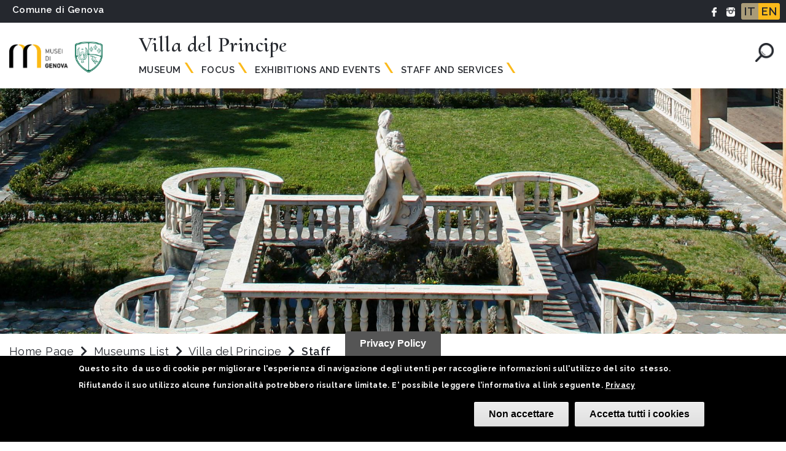

--- FILE ---
content_type: text/html; charset=UTF-8
request_url: https://www.museidigenova.it/en/staff-23
body_size: 8764
content:
<!DOCTYPE html>
<html lang="en" dir="ltr" prefix="content: http://purl.org/rss/1.0/modules/content/  dc: http://purl.org/dc/terms/  foaf: http://xmlns.com/foaf/0.1/  og: http://ogp.me/ns#  rdfs: http://www.w3.org/2000/01/rdf-schema#  schema: http://schema.org/  sioc: http://rdfs.org/sioc/ns#  sioct: http://rdfs.org/sioc/types#  skos: http://www.w3.org/2004/02/skos/core#  xsd: http://www.w3.org/2001/XMLSchema# ">
<head>
  <meta charset="utf-8" />
<link rel="canonical" href="https://www.museidigenova.it/en/staff-23" />
<meta name="description" content="Davide Carrara bookshop.ge@dopart.it Danilo Minafra Info.ge@dopart.it Elisa Spinoglio Didattica.ge@dopart.it Marco Crisafio Bookshop.ge@dopart.it" />
<meta name="Generator" content="Drupal 9 (https://www.drupal.org)" />
<meta name="MobileOptimized" content="width" />
<meta name="HandheldFriendly" content="true" />
<meta name="viewport" content="width=device-width, initial-scale=1.0" />
<style>div#sliding-popup, div#sliding-popup .eu-cookie-withdraw-banner, .eu-cookie-withdraw-tab {background: #000} div#sliding-popup.eu-cookie-withdraw-wrapper { background: transparent; } #sliding-popup h1, #sliding-popup h2, #sliding-popup h3, #sliding-popup p, #sliding-popup label, #sliding-popup div, .eu-cookie-compliance-more-button, .eu-cookie-compliance-secondary-button, .eu-cookie-withdraw-tab { color: #ffffff;} .eu-cookie-withdraw-tab { border-color: #ffffff;}</style>
<link rel="icon" href="/sites/default/files/favicon.ico" type="image/vnd.microsoft.icon" />
<link rel="alternate" hreflang="it" href="https://www.museidigenova.it/it/staff-26" />
<link rel="alternate" hreflang="en" href="https://www.museidigenova.it/en/staff-23" />

    <title>Staff | Museums in Genoa</title>
    <link rel="stylesheet" media="all" href="/core/themes/stable/css/system/components/ajax-progress.module.css?t6fmm3" />
<link rel="stylesheet" media="all" href="/core/themes/stable/css/system/components/align.module.css?t6fmm3" />
<link rel="stylesheet" media="all" href="/core/themes/stable/css/system/components/autocomplete-loading.module.css?t6fmm3" />
<link rel="stylesheet" media="all" href="/core/themes/stable/css/system/components/fieldgroup.module.css?t6fmm3" />
<link rel="stylesheet" media="all" href="/core/themes/stable/css/system/components/container-inline.module.css?t6fmm3" />
<link rel="stylesheet" media="all" href="/core/themes/stable/css/system/components/clearfix.module.css?t6fmm3" />
<link rel="stylesheet" media="all" href="/core/themes/stable/css/system/components/details.module.css?t6fmm3" />
<link rel="stylesheet" media="all" href="/core/themes/stable/css/system/components/hidden.module.css?t6fmm3" />
<link rel="stylesheet" media="all" href="/core/themes/stable/css/system/components/item-list.module.css?t6fmm3" />
<link rel="stylesheet" media="all" href="/core/themes/stable/css/system/components/js.module.css?t6fmm3" />
<link rel="stylesheet" media="all" href="/core/themes/stable/css/system/components/nowrap.module.css?t6fmm3" />
<link rel="stylesheet" media="all" href="/core/themes/stable/css/system/components/position-container.module.css?t6fmm3" />
<link rel="stylesheet" media="all" href="/core/themes/stable/css/system/components/progress.module.css?t6fmm3" />
<link rel="stylesheet" media="all" href="/core/themes/stable/css/system/components/reset-appearance.module.css?t6fmm3" />
<link rel="stylesheet" media="all" href="/core/themes/stable/css/system/components/resize.module.css?t6fmm3" />
<link rel="stylesheet" media="all" href="/core/themes/stable/css/system/components/sticky-header.module.css?t6fmm3" />
<link rel="stylesheet" media="all" href="/core/themes/stable/css/system/components/system-status-counter.css?t6fmm3" />
<link rel="stylesheet" media="all" href="/core/themes/stable/css/system/components/system-status-report-counters.css?t6fmm3" />
<link rel="stylesheet" media="all" href="/core/themes/stable/css/system/components/system-status-report-general-info.css?t6fmm3" />
<link rel="stylesheet" media="all" href="/core/themes/stable/css/system/components/tabledrag.module.css?t6fmm3" />
<link rel="stylesheet" media="all" href="/core/themes/stable/css/system/components/tablesort.module.css?t6fmm3" />
<link rel="stylesheet" media="all" href="/core/themes/stable/css/system/components/tree-child.module.css?t6fmm3" />
<link rel="stylesheet" media="all" href="/modules/eu_cookie_compliance/css/eu_cookie_compliance.css?t6fmm3" />
<link rel="stylesheet" media="all" href="/modules/custom/integrazioni/css/style.css?t6fmm3" />
<link rel="stylesheet" media="all" href="/core/modules/layout_discovery/layouts/onecol/onecol.css?t6fmm3" />
<link rel="stylesheet" media="all" href="/core/themes/stable/css/core/assets/vendor/normalize-css/normalize.css?t6fmm3" />
<link rel="stylesheet" media="all" href="/core/themes/stable/css/core/normalize-fixes.css?t6fmm3" />
<link rel="stylesheet" media="all" href="/themes/contrib/basic/css/base/base.css?t6fmm3" />
<link rel="stylesheet" media="all" href="/themes/custom/templategmgnet/css/base/base.css?t6fmm3" />
<link rel="stylesheet" media="all" href="/themes/contrib/basic/css/layout/layout.css?t6fmm3" />
<link rel="stylesheet" media="all" href="/themes/custom/templategmgnet/libraries/bootstrap/css/bootstrap.min.css?t6fmm3" />
<link rel="stylesheet" media="all" href="/themes/custom/templategmgnet/libraries/owlCarousel/dist/assets/owl.carousel.min.css?t6fmm3" />
<link rel="stylesheet" media="all" href="/themes/custom/templategmgnet/libraries/owlCarousel/dist/assets/owl.theme.default.min.css?t6fmm3" />
<link rel="stylesheet" media="all" href="/themes/contrib/basic/css/components/components.css?t6fmm3" />
<link rel="stylesheet" media="all" href="/themes/custom/templategmgnet/css/components/components.css?t6fmm3" />
<link rel="stylesheet" media="all" href="/themes/custom/templategmgnet/css/components/tabs_menu.css?t6fmm3" />
<link rel="stylesheet" media="all" href="/themes/contrib/basic/css/theme/theme.css?t6fmm3" />
<link rel="stylesheet" media="print" href="/themes/contrib/basic/css/theme/print.css?t6fmm3" />
<link rel="stylesheet" media="all" href="/themes/custom/templategmgnet/css/theme/theme.css?t6fmm3" />
<link rel="stylesheet" media="print" href="/themes/custom/templategmgnet/css/theme/print.css?t6fmm3" />
<link rel="stylesheet" media="all" href="/themes/custom/templategmgnet/css/custom_style/style.css?t6fmm3" />
<link rel="stylesheet" media="all" href="/themes/custom/templategmgnet/css/custom_style/util.css?t6fmm3" />

      <script type="application/json" data-drupal-selector="drupal-settings-json">{"path":{"baseUrl":"\/","scriptPath":null,"pathPrefix":"en\/","currentPath":"node\/8374","currentPathIsAdmin":false,"isFront":false,"currentLanguage":"en"},"pluralDelimiter":"\u0003","suppressDeprecationErrors":true,"eu_cookie_compliance":{"cookie_policy_version":"1.0.0","popup_enabled":true,"popup_agreed_enabled":true,"popup_hide_agreed":false,"popup_clicking_confirmation":false,"popup_scrolling_confirmation":false,"popup_html_info":"\u003Cbutton type=\u0022button\u0022 class=\u0022eu-cookie-withdraw-tab\u0022\u003EPrivacy Policy\u003C\/button\u003E\n\u003Cdiv aria-labelledby=\u0022popup-text\u0022  class=\u0022eu-cookie-compliance-banner eu-cookie-compliance-banner-info eu-cookie-compliance-banner--categories\u0022\u003E\n  \u003Cdiv class=\u0022popup-content info eu-cookie-compliance-content\u0022\u003E\n        \u003Cdiv id=\u0022popup-text\u0022 class=\u0022eu-cookie-compliance-message\u0022 role=\u0022document\u0022\u003E\n      \u003Cp\u003EQuesto sito\u00a0 da uso di cookie per migliorare l\u0027esperienza di navigazione degli utenti per raccogliere informazioni sull\u0027utilizzo del sito\u00a0 stesso. Rifiutando il suo utilizzo alcune funzionalit\u00e0 potrebbero risultare limitate. E\u0027 possibile leggere l\u0027informativa al link seguente. \u003Ca href=\u0022\/note-legali-e-privacy\u0022\u003EPrivacy\u003C\/a\u003E\u003C\/p\u003E\n\n          \u003C\/div\u003E\n\n    \n    \u003Cdiv id=\u0022popup-buttons\u0022 class=\u0022eu-cookie-compliance-buttons\u0022\u003E\n              \u003Cbutton type=\u0022button\u0022 class=\u0022eu-cookie-compliance-default-button eu-cookie-compliance-reject-button\u0022\u003ENon accettare\u003C\/button\u003E\n            \u003Cbutton type=\u0022button\u0022 class=\u0022agree-button eu-cookie-compliance-default-button\u0022\u003EAccetta tutti i cookies\u003C\/button\u003E\n              \u003Cbutton type=\u0022button\u0022 class=\u0022eu-cookie-withdraw-button visually-hidden\u0022\u003ECambia le tue preferenze\u003C\/button\u003E\n          \u003C\/div\u003E\n  \u003C\/div\u003E\n\u003C\/div\u003E","use_mobile_message":false,"mobile_popup_html_info":"\u003Cbutton type=\u0022button\u0022 class=\u0022eu-cookie-withdraw-tab\u0022\u003EPrivacy Policy\u003C\/button\u003E\n\u003Cdiv aria-labelledby=\u0022popup-text\u0022  class=\u0022eu-cookie-compliance-banner eu-cookie-compliance-banner-info eu-cookie-compliance-banner--categories\u0022\u003E\n  \u003Cdiv class=\u0022popup-content info eu-cookie-compliance-content\u0022\u003E\n        \u003Cdiv id=\u0022popup-text\u0022 class=\u0022eu-cookie-compliance-message\u0022 role=\u0022document\u0022\u003E\n      \n          \u003C\/div\u003E\n\n    \n    \u003Cdiv id=\u0022popup-buttons\u0022 class=\u0022eu-cookie-compliance-buttons\u0022\u003E\n              \u003Cbutton type=\u0022button\u0022 class=\u0022eu-cookie-compliance-default-button eu-cookie-compliance-reject-button\u0022\u003ENon accettare\u003C\/button\u003E\n            \u003Cbutton type=\u0022button\u0022 class=\u0022agree-button eu-cookie-compliance-default-button\u0022\u003EAccetta tutti i cookies\u003C\/button\u003E\n              \u003Cbutton type=\u0022button\u0022 class=\u0022eu-cookie-withdraw-button visually-hidden\u0022\u003ECambia le tue preferenze\u003C\/button\u003E\n          \u003C\/div\u003E\n  \u003C\/div\u003E\n\u003C\/div\u003E","mobile_breakpoint":768,"popup_html_agreed":"\u003Cdiv aria-labelledby=\u0022popup-text\u0022 class=\u0022eu-cookie-compliance-banner eu-cookie-compliance-banner-thank-you\u0022\u003E\n  \u003Cdiv class=\u0022popup-content agreed eu-cookie-compliance-content\u0022\u003E\n    \u003Cdiv id=\u0022popup-text\u0022 class=\u0022eu-cookie-compliance-message\u0022 role=\u0022document\u0022\u003E\n      \u003Ch2\u003EGrazie per aver accettato i cookie.\u003C\/h2\u003E\n\u003Cp\u003ESe vuoi puoi chiudere questo messaggio oppure puoi approfondire l\u0027argomento sulla nostra informativa.\u003C\/p\u003E\n\n    \u003C\/div\u003E\n    \u003Cdiv id=\u0022popup-buttons\u0022 class=\u0022eu-cookie-compliance-buttons\u0022\u003E\n      \u003Cbutton type=\u0022button\u0022 class=\u0022hide-popup-button eu-cookie-compliance-hide-button \u0022\u003EHide\u003C\/button\u003E\n          \u003C\/div\u003E\n  \u003C\/div\u003E\n\u003C\/div\u003E","popup_use_bare_css":false,"popup_height":"auto","popup_width":"100%","popup_delay":1000,"popup_link":"\/en\/node\/2707","popup_link_new_window":true,"popup_position":false,"fixed_top_position":true,"popup_language":"en","store_consent":false,"better_support_for_screen_readers":false,"cookie_name":"","reload_page":false,"domain":"","domain_all_sites":false,"popup_eu_only":false,"popup_eu_only_js":false,"cookie_lifetime":100,"cookie_session":0,"set_cookie_session_zero_on_disagree":0,"disagree_do_not_show_popup":false,"method":"categories","automatic_cookies_removal":true,"allowed_cookies":"","withdraw_markup":"\u003Cbutton type=\u0022button\u0022 class=\u0022eu-cookie-withdraw-tab\u0022\u003EPrivacy Policy\u003C\/button\u003E\n\u003Cdiv aria-labelledby=\u0022popup-text\u0022 class=\u0022eu-cookie-withdraw-banner\u0022\u003E\n  \u003Cdiv class=\u0022popup-content info eu-cookie-compliance-content\u0022\u003E\n    \u003Cdiv id=\u0022popup-text\u0022 class=\u0022eu-cookie-compliance-message\u0022 role=\u0022document\u0022\u003E\n      \u003Ch2\u003EWe use cookies on this site to enhance your user experience\u003C\/h2\u003E\n\u003Cp\u003EYou have given your consent for us to set cookies.\u003C\/p\u003E\n\n    \u003C\/div\u003E\n    \u003Cdiv id=\u0022popup-buttons\u0022 class=\u0022eu-cookie-compliance-buttons\u0022\u003E\n      \u003Cbutton type=\u0022button\u0022 class=\u0022eu-cookie-withdraw-button \u0022\u003ECambia le tue preferenze\u003C\/button\u003E\n    \u003C\/div\u003E\n  \u003C\/div\u003E\n\u003C\/div\u003E","withdraw_enabled":true,"reload_options":0,"reload_routes_list":"","withdraw_button_on_info_popup":true,"cookie_categories":[],"cookie_categories_details":[],"enable_save_preferences_button":true,"cookie_value_disagreed":"0","cookie_value_agreed_show_thank_you":"1","cookie_value_agreed":"2","containing_element":"body","settings_tab_enabled":true,"olivero_primary_button_classes":"","olivero_secondary_button_classes":"","close_button_action":"close_banner","open_by_default":true,"modules_allow_popup":true,"hide_the_banner":false,"geoip_match":true},"ajaxTrustedUrl":{"\/en\/search":true},"user":{"uid":0,"permissionsHash":"d0afd17aaf4368dae28250eb4e7b16624b010bfcf1a49e55717980fea8418280"}}</script>
<script src="/core/assets/vendor/jquery/jquery.min.js?v=3.6.3"></script>
<script src="/core/misc/polyfills/element.matches.js?v=9.5.3"></script>
<script src="/core/misc/polyfills/object.assign.js?v=9.5.3"></script>
<script src="/core/assets/vendor/once/once.min.js?v=1.0.1"></script>
<script src="/core/assets/vendor/jquery-once/jquery.once.min.js?v=2.2.3"></script>
<script src="/core/misc/drupalSettingsLoader.js?v=9.5.3"></script>
<script src="/core/misc/drupal.js?v=9.5.3"></script>
<script src="/core/misc/drupal.init.js?v=9.5.3"></script>
<script src="/core/misc/jquery.once.bc.js?v=9.5.3"></script>
<script src="/modules/custom/integrazioni/js/script.js?v=1"></script>

          <link href="https://fonts.googleapis.com/css?family=Cormorant+Upright:300,400,500,600,700|Raleway:100,100i,200,200i,300,300i,400,400i,500,500i,600,600i,700,700i,800,800i,900,900i&display=swap" rel="stylesheet">
        <link rel="stylesheet" href="https://use.fontawesome.com/releases/v5.8.1/css/all.css" integrity="sha384-50oBUHEmvpQ+1lW4y57PTFmhCaXp0ML5d60M1M7uH2+nqUivzIebhndOJK28anvf" crossorigin="anonymous">

<?php //ACCESSO DITTA SHINYSTAT ?>
<script type="text/javascript" src="https://codicebusiness.shinystat.com/cgi-bin/getcod.cgi?USER=museidigenovait&NODW=yes" async="async"></script>

		        <!-- Facebook Pixel Code 8374 -->
        <script>
        !function(f,b,e,v,n,t,s)
        {if(f.fbq)return;n=f.fbq=function(){n.callMethod?
        n.callMethod.apply(n,arguments):n.queue.push(arguments)};
        if(!f._fbq)f._fbq=n;n.push=n;n.loaded=!0;n.version='2.0';
        n.queue=[];t=b.createElement(e);t.async=!0;
        t.src=v;s=b.getElementsByTagName(e)[0];
        s.parentNode.insertBefore(t,s)}(window,document,'script',
        'https://connect.facebook.net/en_US/fbevents.js');
         fbq('init', '351182953173210');
        fbq('track', 'PageView');
        </script>
        <noscript>
         <img height="1" width="1"
        src="https://www.facebook.com/tr?id=351182953173210&ev=PageView
        &noscript=1"/>
        </noscript>
        <!-- End Facebook Pixel Code -->

        
<!-- Matomo - Webanalytics -->
<script type="text/javascript">
  var _paq = window._paq = window._paq || [];
  /* tracker methods like "setCustomDimension" should be called before "trackPageView" */
  _paq.push(['trackPageView']);
  _paq.push(['enableLinkTracking']);
  (function() {
    var u="https://ingestion.webanalytics.italia.it/";
    _paq.push(['setTrackerUrl', u+'matomo.php']);
    _paq.push(['setSiteId', 'jLp6w7dqWQ']);
    var d=document, g=d.createElement('script'), s=d.getElementsByTagName('script')[0];
    g.type='text/javascript'; g.async=true; g.src=u+'matomo.js'; s.parentNode.insertBefore(g,s);
  })();
</script>
<!-- End Matomo Code -->
       

<!-- START 2024-11-25 Google Tag Manager -->
<script>(function(w,d,s,l,i){w[l]=w[l]||[];w[l].push({'gtm.start':
new Date().getTime(),event:'gtm.js'});var f=d.getElementsByTagName(s)[0],
j=d.createElement(s),dl=l!='dataLayer'?'&l='+l:'';j.async=true;j.src=
'https://www.googletagmanager.com/gtm.js?id='+i+dl;f.parentNode.insertBefore(j,f);
})(window,document,'script','dataLayer','GTM-N8VFHFLZ');</script>
<!-- END Google Tag Manager -->
			 
      </head>
                        
                  <body class="page-staff-23 section-staff-23 role--anonymous with-subnav sidebar-first one-sidebar">
				
				<!-- START 2024-11-25 Google Tag Manager (noscript) -->
				<noscript><iframe src="https://www.googletagmanager.com/ns.html?id=GTM-N8VFHFLZ"
				height="0" width="0" style="display:none;visibility:hidden"></iframe></noscript>
				<!-- END Google Tag Manager (noscript) -->
      
        
          <div class="dialog-off-canvas-main-canvas" data-off-canvas-main-canvas>
    <div class="layout-container with-navigation">

  <!-- ______________________ HEADER _______________________ -->
  <header id="header">
    <div id="header_grey_desktop" class="container-fluid bg-grey padding-header-left">
      <div class="row margin-0">
        <p class="text-white fw-600 fs-15 m-t-5 m-l-5 margin_comune_ge">
          <a href="https://smart.comune.genova.it/" target="_blank" class="text-white">Comune di Genova</a>
        </p>
				<!--<div class="header-desktop-sponsor-capitale-libro-23 d-none d-md-flex flex-grow-1">
					<a href="https://www.visitgenoa.it/genova-capitale-italiana-del-libro-pagine-spiegate" target="_blank">
						<img src="https://www.museidigenova.it/sites/default/files/2024-01/logo_capitale_libro_2023_orizzontale_inverso.svg">
					</a>
				</div>-->

        <div class="float-r p-r-10 padding-5 header_right">
          <!--<a href=""><img src="/themes/custom/templategmgnet/images/icone/carrello.png" class="height-15 p-l-10 m-t--2"/></a>-->
                      <a href="https://www.facebook.com/museidigenova/"><img src="/themes/custom/templategmgnet/images/icone/Fb.png" alt="Facebook Musei di Genova" title="Facebook Musei di Genova" class="height-15 p-l-10 m-t--2"/></a>
                                <a href="https://www.instagram.com/museidigenova/"><img src="/themes/custom/templategmgnet/images/icone/instagram.png" alt="Instagram Musei di Genova" title="Instagram Musei di Genova"  class="height-15 p-l-10 m-t--2"/></a>
                    <div class="float-r m-l-10">  <div>
    <div class="language-switcher-language-url block-language block-selettorelingua" id="block-selettorelingua" role="navigation">
  
    
      <ul class="links"><li hreflang="it" data-drupal-link-system-path="node/8374" class="it"><a href="/it/staff-26" class="language-link" hreflang="it" data-drupal-link-system-path="node/8374">IT</a></li><li hreflang="en" data-drupal-link-system-path="node/8374" class="en is-active"><a href="/en/staff-23" class="language-link is-active" hreflang="en" data-drupal-link-system-path="node/8374">EN</a></li><li class="fr"><span class="language-link foo">FR</span></li></ul>
  </div>

  </div>
</div>
        </div>

      </div>
							<!--<div class="row margin-0 header-mobile-sponsor-capitale-libro-23 d-block d-md-none">
					<div class="col-12">
						<a href="https://www.visitgenoa.it/genova-capitale-italiana-del-libro-pagine-spiegate" target="_blank">
							<img src="https://www.museidigenova.it/sites/default/files/2024-01/logo_capitale_libro_2023_orizzontale_inverso.svg">
						</a>
					</div>
				</div>-->
			    </div>

    
      
        <div class="show_mobile">
          <section id="menu_museo menu3" class="new_menu_moile">
            <div class="container-fluid">
              <div id="show_mega_menu" class="pos-absolute top_bars_menu top-68">
                <i class="fas fa-bars fs-40 text-grey font_menu_mobile"></i>
              </div>
            <a class="navbar-brand" href="/en"><img src="/sites/default/files/LogoMuseiGenova_90_211_1.png" alt="Musei di Genova" title="Musei di Genova"  class="width-100 width-35_mb m-l-50 m-l-0_mobile "/></a>
              
                                            <a href="/en/node/219">  <img src="/sites/default/files/2020-11/logo_principe_ico.png" alt="StaffVilla del Principe" title="StaffVilla del Principe"  class="height-40"/></a>
              
                                                <span id="titolo_pagina" class="cormorant fs-35 fw-600 text-grey no_mobile">Villa del Principe</span>
                                            <img src="/themes/custom/templategmgnet/images/icone/cerca.png" alt="Cerca nel museo" title="Cerca nel musei" id="" class="float-r m-t-30 width-40 lente_mobile icon_search_1" onclick="show_form_search()"/>
              <div id="" class="search dis-none cerca_site">  <div>
    <div class="views-exposed-form block-views block-formespostosearchpage-1" data-drupal-selector="views-exposed-form-search-page-1" id="block-formespostosearchpage-1">
  
      <h2>Search</h2>
    
      <form action="/en/search" method="get" id="views-exposed-form-search-page-1" accept-charset="UTF-8">
  <div class="js-form-item form-item js-form-type-textfield form-item-search-api-fulltext js-form-item-search-api-fulltext">
      <label for="edit-search-api-fulltext">Search</label>
        <input data-drupal-selector="edit-search-api-fulltext" type="text" id="edit-search-api-fulltext" name="search_api_fulltext" value="" size="30" maxlength="128" class="form-text" />

        </div>
<div data-drupal-selector="edit-actions" class="form-actions js-form-wrapper form-wrapper" id="edit-actions"><input data-drupal-selector="edit-submit-search" type="submit" id="edit-submit-search" value="Search" class="button js-form-submit form-submit" />
</div>


</form>

  </div>

  </div>
<i class="fas fa-times float-r m-t--77 text-black" onclick="hidden_form_search()"></i></div>
            </div>
          </section>

          <section id="mega_menu" class="dis-none">
            <!--class="dis-none"-->
            <div class="container-fluid">
              <div id="hide_mega_menu" class="pos-absolute top-68">
                <i class="fas fa-times fs-40 text-grey font_menu_mobile"></i>
              </div>
              <div class="">


            <a class="navbar-brand m-r-0" href="/en"><img src="/sites/default/files/LogoMuseiGenova_90_211_1.png"alt="StaffVilla del Principe" title="StaffVilla del Principe"  class="width-100 width-35_mb m-l-19 "/></a>
                                                          <a href="/en/node/219">  <img src="/sites/default/files/2020-11/logo_principe_ico.png"alt="StaffVilla del Principe" title="StaffVilla del Principe"  class="height-50"/></a>
                                    <nav class="navbar navbar-expand-lg navbar-light padding-0 navbar-fixed-top m-l-50 m-t-0 ">
                  <div class="collapse navbar-collapse m-l-6 m-t--6" id="navbarSupportedContent menu3">
                    <ul class="navbar-nav mr-auto nav m_l_10_mobile">
                                                                        <li class="dropdown">
                                                                                                                            <a href="" class="dropdown-toggle" data-toggle="dropdown">Museum</a>
                                                                                          
                                                          <div class="dropdown-menu">
                                <div class="row bg-white style_new_menu margin-0">


                                  
                                                                          <div class="col-md-4 padding-other-col-menu">
                                                                                                                                                                  <div class="content-text m-l-10">
                                                                                                                                    <h4><a href="/en/villa-del-principe-0">Villa del Principe</a></h4>

<h4><a href="https://www.doriapamphilj.it/storia-della-famiglia/biografie-genova/">The Doria Pamphilj Family</a></h4>

<h4><a href="/en/trust-doria-pamphilj">The Doria Pamphilj Trust</a></h4>


                                                                                                                              </div>
                                      </div>
                                                                      
                                                                          <div class="col-md- padding-other-col-menu">
                                                                                                                              <form action="/cerca-opere" method="get">
                                              <input type="text" id="title titolo1" name="title" placeholder="Works search" class="input_search">
                                              <input type="hidden" id="field_museo_associato_page_target_id cerca1" name="field_museo_associato_page_target_id" value="8374">
                                              <button type="submit" class="m-l-20 bg-yellow text-black input_submit_search">Search</button>
                                            </form>
                                                                                                                          <div class="content-text m-l-10">
                                                                                                                                                                        </div>
                                      </div>
                                                                                                      </div>
                              </div>
                                                      </li>
                                                  <li class="dropdown">
                                                                                                                            <a href="" class="dropdown-toggle" data-toggle="dropdown">Focus</a>
                                                                                          
                                                          <div class="dropdown-menu">
                                <div class="row bg-white style_new_menu margin-0">


                                  
                                                                          <div class="col-md-4 padding-other-col-menu">
                                                                                                                                                                  <div class="content-text m-l-10">
                                                                                                                                    <h4><a href="/en/garden">Garden</a></h4>

<h4><a href="/en/tapestries-0">Tapestries</a></h4>

<h4><a href="/en/frescoes-and-stuccoes">Frescoes and Stuccoes</a></h4>

<h4><a href="/en/portraits">Portraits</a></h4>

<h4><a href="/en/furniture">Forniture</a>&nbsp;</h4>


                                                                                                                              </div>
                                      </div>
                                                                                                      </div>
                              </div>
                                                      </li>
                                                  <li class="dropdown">
                                                                                                                            <a href="" class="dropdown-toggle" data-toggle="dropdown">Education</a>
                                                                                          
                                                          <div class="dropdown-menu">
                                <div class="row bg-white style_new_menu margin-0">


                                  
                                                                          <div class="col-md- padding-other-col-menu">
                                                                                                                                                                  <div class="content-text m-l-10">
                                                                                                                                                                        </div>
                                      </div>
                                                                                                      </div>
                              </div>
                                                      </li>
                                                  <li class="dropdown">
                                                                                                                                                              <a href="/en/villa-del-principe#eventi" class="dropdown-toggle" target="_blank">Exhibitions and Events</a>
                                                                                          
                                                      </li>
                                                  <li class="dropdown">
                                                                                                                            <a href="" class="dropdown-toggle" data-toggle="dropdown">Staff and Services</a>
                                                                                          
                                                          <div class="dropdown-menu">
                                <div class="row bg-white style_new_menu margin-0">


                                  
                                                                          <div class="col-md-4 padding-other-col-menu">
                                                                                                                                                                  <div class="content-text m-l-10">
                                                                                                                                    <h4><a href="/en/staff-23">Staff</a></h4>

<h4><a href="/en/venue-hire-8">Venue Hire</a></h4>

<h4>&nbsp;</h4>

<h4>&nbsp;</h4>


                                                                                                                              </div>
                                      </div>
                                                                                                      </div>
                              </div>
                                                      </li>
                                                                                          </ul>
                  </div>
                </nav>
              </div>
            </div>
          </section>
        </div>

        <div class="show_desktop">
          <section id="menu_museo menu4" class="new_menu_moile">
            <div class="container-fluid p-t-10 p-b-15">
              <div class="float-l m-r-30">
                <a class="navbar-brand margin-0" href="/en"><img src="/sites/default/files/LogoMuseiGenova_90_211_1.png"alt="StaffVilla del Principe" title="StaffVilla del Principe"  class="width-100"/></a>
                
                                                    <img src="/sites/default/files/2020-11/logo_principe_ico.png"alt="StaffVilla del Principe" title="StaffVilla del Principe"  class="height-90"/>
                              </div>
              <div>
                                                      <span id="titolo_pagina titolo_eng" class="cormorant fs-35 fw-600 text-grey no_mobile">Villa del Principe
                    </span>
                                                  <div>
                  <nav class="navbar navbar-expand-lg navbar-light padding-0 navbar-fixed-top">
                    <button class="navbar-toggler" type="button" data-toggle="collapse" data-target="#navbarSupportedContent" aria-controls="navbarSupportedContent" aria-expanded="false" aria-label="Toggle navigation">
                      <span class="navbar-toggler-icon"></span>
                    </button>
                    <div class="collapse navbar-collapse " id="navbarSupportedContent menu4">
                      <ul class="navbar-nav mr-auto nav m_l_10_mobile">
                                                                              <li class="dropdown">
                                                                                                                                                                          <a href="" class="dropdown-toggle" data-toggle="dropdown">Museum</a>
                                                                                                                                    
                                                              <div class="dropdown-menu">
                                  <div class="row style_new_menu" style="">
                                    <div class="col-md-2 padding-first-col-menu p-t-100 p-b-100 ">

                                                                              <h4 class="fw-600">Villa del Principe</h4>
                                        <h4>
                                          <a href="/en/node/219">back to the home of the Museum</a>
                                        </h4>
                                        <h4>
                                          <a href="/en/all-museums">All museums</a>
                                          <i class="fas fa-chevron-right arrow-right-menu fs-15 pos-relative"></i>
                                        </h4>
                                                                          </div>

                                    
                                                                                                                                                                    <div class="col-md-4 padding-other-col-menu">
                                                                                            <div class="content-text m-l-10">
                                                                                              <h4><a href="/en/villa-del-principe-0">Villa del Principe</a></h4>

<h4><a href="https://www.doriapamphilj.it/storia-della-famiglia/biografie-genova/">The Doria Pamphilj Family</a></h4>

<h4><a href="/en/trust-doria-pamphilj">The Doria Pamphilj Trust</a></h4>

                                                                                            </div>
                                            </div>
                                                                                  
                                                                                                                                                                    <div class="col-md- padding-other-col-menu">

                                                                                          <form action="/cerca-opere" method="get">
                                                <input type="text" id="title 8374" name="title" placeholder="Titolo dell&#039;opera" class="input_search">
                                                <input type="hidden" id="field_museo_associato_page_target_id cerca2" name="field_museo_associato_page_target_id" value="8374">
                                                <button type="submit" class="m-l-20 bg-yellow text-black input_submit_search">Cerca</button>
                                              </form>
                                                                                          <div class="content-text m-l-10">
                                                                                            </div>
                                            </div>
                                                                                  
                                      
                                    
                                  </div>
                                </div>
                                                          </li>
                                                      <li class="dropdown">
                                                                                                                                                                          <a href="" class="dropdown-toggle" data-toggle="dropdown">Focus</a>
                                                                                                                                    
                                                              <div class="dropdown-menu">
                                  <div class="row style_new_menu" style="">
                                    <div class="col-md-2 padding-first-col-menu p-t-100 p-b-100 ">

                                                                              <h4 class="fw-600">Villa del Principe</h4>
                                        <h4>
                                          <a href="/en/node/219">back to the home of the Museum</a>
                                        </h4>
                                        <h4>
                                          <a href="/en/all-museums">All museums</a>
                                          <i class="fas fa-chevron-right arrow-right-menu fs-15 pos-relative"></i>
                                        </h4>
                                                                          </div>

                                    
                                                                                                                                                                    <div class="col-md-4 padding-other-col-menu">
                                                                                            <div class="content-text m-l-10">
                                                                                              <h4><a href="/en/garden">Garden</a></h4>

<h4><a href="/en/tapestries-0">Tapestries</a></h4>

<h4><a href="/en/frescoes-and-stuccoes">Frescoes and Stuccoes</a></h4>

<h4><a href="/en/portraits">Portraits</a></h4>

<h4><a href="/en/furniture">Forniture</a>&nbsp;</h4>

                                                                                            </div>
                                            </div>
                                                                                  
                                      
                                    
                                  </div>
                                </div>
                                                          </li>
                                                      <li class="dropdown">
                                                                                                                                                                                                                                    
                                                              <div class="dropdown-menu">
                                  <div class="row style_new_menu" style="">
                                    <div class="col-md-2 padding-first-col-menu p-t-100 p-b-100 ">

                                                                              <h4 class="fw-600">Villa del Principe</h4>
                                        <h4>
                                          <a href="/en/node/219">back to the home of the Museum</a>
                                        </h4>
                                        <h4>
                                          <a href="/en/all-museums">All museums</a>
                                          <i class="fas fa-chevron-right arrow-right-menu fs-15 pos-relative"></i>
                                        </h4>
                                                                          </div>

                                    
                                      
                                    
                                  </div>
                                </div>
                                                          </li>
                                                      <li class="dropdown">
                                                                                                                                                                        <a href="/en/villa-del-principe#eventi" class="dropdown-toggle" target="_blank">Exhibitions and Events</a>
                                                                                                
                                                          </li>
                                                      <li class="dropdown">
                                                                                                                                                                          <a href="" class="dropdown-toggle" data-toggle="dropdown">Staff and Services</a>
                                                                                                                                    
                                                              <div class="dropdown-menu">
                                  <div class="row style_new_menu" style="">
                                    <div class="col-md-2 padding-first-col-menu p-t-100 p-b-100 ">

                                                                              <h4 class="fw-600">Villa del Principe</h4>
                                        <h4>
                                          <a href="/en/node/219">back to the home of the Museum</a>
                                        </h4>
                                        <h4>
                                          <a href="/en/all-museums">All museums</a>
                                          <i class="fas fa-chevron-right arrow-right-menu fs-15 pos-relative"></i>
                                        </h4>
                                                                          </div>

                                    
                                                                                                                                                                    <div class="col-md-4 padding-other-col-menu">
                                                                                            <div class="content-text m-l-10">
                                                                                              <h4><a href="/en/staff-23">Staff</a></h4>

<h4><a href="/en/venue-hire-8">Venue Hire</a></h4>

<h4>&nbsp;</h4>

<h4>&nbsp;</h4>

                                                                                            </div>
                                            </div>
                                                                                  
                                      
                                    
                                  </div>
                                </div>
                                                          </li>
                                                                                                  </ul>
                    </div>
                  </nav>

                </div>
              </div>

              <img src="/themes/custom/templategmgnet/images/icone/cerca.png" alt="Cerca" title="Cerca" id="" class="float-r lente_mobile lente_desktop icon_search_1" onclick="show_form_search()"/>
              <div id="" class="search dis-none cerca_site">  <div>
    <div class="views-exposed-form block-views block-formespostosearchpage-1--2" data-drupal-selector="views-exposed-form-search-page-1" id="block-formespostosearchpage-1--2">
  
      <h2>Search</h2>
    
      <form action="/en/search" method="get" id="views-exposed-form-search-page-1" accept-charset="UTF-8">
  <div class="js-form-item form-item js-form-type-textfield form-item-search-api-fulltext js-form-item-search-api-fulltext">
      <label for="edit-search-api-fulltext--2">Search</label>
        <input data-drupal-selector="edit-search-api-fulltext" type="text" id="edit-search-api-fulltext--2" name="search_api_fulltext" value="" size="30" maxlength="128" class="form-text" />

        </div>
<div data-drupal-selector="edit-actions" class="form-actions js-form-wrapper form-wrapper" id="edit-actions--2"><input data-drupal-selector="edit-submit-search-2" type="submit" id="edit-submit-search--2" value="Search" class="button js-form-submit form-submit" />
</div>


</form>

  </div>

  </div>

                <i class="fas fa-times x_lente_desk" onclick="hidden_form_search()"></i>
              </div>
            </div>

          </section>

        </div>
      
      </header>
  <!-- ______________________ MAIN _______________________ -->

  <div id="main_">
                    
                                                  
            <section id="slider slide_museo3" class=" pos-relative">
              <div class="container-fluid padding-0 height-400 bg-image" style="background-image:url(https://www.museidigenova.it/sites/default/files/styles/slideshow/public/2020-11/VillaPrincipe_fontana_1.jpg?itok=gDmHZGve)"></div>
            </section>

                                      <!--END SLIDER-->

         
          <!--BREADCRUMB-->
                                <section id="breadcrumb">
              <div class="container-fluid m-t-5 m-b-5">
                <a href="/en" class="text-grey">Home Page</a>
                <i class="fas fa-chevron-right text-grey m-l-5 m-r-5"></i>
                                                      <a href="/en/all-museums" class="text-grey">Museums List</a>
                    <i class="fas fa-chevron-right text-grey m-l-5 m-r-5"></i>
                                  

                

              <a href="/en/node/219" class="text-grey x ">
                                      Villa del Principe
                  
                </a>
                <i class="fas fa-chevron-right text-grey m-l-5 m-r-5"></i>
                <span class="text-grey fw-600">Staff</span>
              </div>
            </section>
                          <!--BREADCRUMB-->

        
                              <div class="container">
              <h1 >  <div>
    <div id="block-templategmgnet-page-title" class="block-core block-templategmgnet-page-title">
  
    
      
  <h1><span property="schema:name">Staff</span>
</h1>


  </div>

  </div>
</h1>
            </div>
                  
        <div id="tab-menu">
          
        </div>
                    <div>
    <div id="block-templategmgnet-content" class="block-system block-templategmgnet-content">
  
    
      <!--SEZIONE MUSEI GENOVA-->
<div class="main"  data-history-node-id="8374" role="article" about="/en/staff-23" typeof="schema:WebPage">
      <!--SEZIONE MUSEI GENOVA-->

  <!--BLOCCHI SIMIL OPERE CON IMMAGINE DI SFONDO -->
  
  <!--SEZIONE EVENTI-->

    <!--SEZIONE EVENTI-->

  <!--SEZIONE EVENTI PASSATI-->
    <!--SEZIONE EVENTI PASSATI-->

  
   


 
  

  <!--CONTENUTO PRINCIPALE-->
    <section id="contenuto_principale_page" class="padding_section p-t-50">
    <div class="container-fluid">
      <div class="container">
        <div class="row">
		                                <div class="col-md-12">
                          <p class="m-t-20"><p>Davide Carrara<br />
<a href="mailto:booksho.ge@dopart.it">bookshop.ge@dopart.it</a></p>

<p>Danilo Minafra<br />
<a href="mailto:Info.ge@dopart.it">Info.ge@dopart.it</a></p>

<p>Elisa Spinoglio<br />
<a href="mailto:Didattica.ge@dopart.it">Didattica.ge@dopart.it</a></p>

<p>Marco Crisafio<br />
<a href="mailto:Bookshop.ge@dopart.it">Bookshop.ge@dopart.it</a></p>
</p>
              
                    </div>
        </div>
      </div>
    </section>
    
    <!--END CONTENUTO PRINCIPALE-->


    <!--BLOCCHI TIPO MUSEO-->
        <!--BLOCCHI TIPO MUSEO-->

    <!--FILE-->
        <!--FIEL-->

    <!--GALLERY-->
        <!--GALLERY-->


    <!--controllo pagina area espositiva-->
                            <!--controllo pagina area espositiva-->

        
        


        <!--END BLOCCHI SUPERIORI-->

        <!--CONTENTUO INFERIORE-->
        <!--CONTENUTO PRINCIPALE-->
                <!--END CONTENUTO PRINCIPALE-->
        <!--CONTENTUO INFERIORE-->



        <!--CONTATTI-->
                <!--CONTATTI-->

        </div>


  </div>

  </div>

              </div>

      <!-- ______________________ FOOTER _______________________ -->
      <section id="footer" class="m-t-50 m-b-50">
        <div class="container-fluid bg-grey">
          <div class="container text-center padding-10">
            <nav class="navbar navbar-expand-lg navbar-light padding-0 navbar-fixed-top">

              <div class="collapse navbar-collapse dis-block" id="navbarSupportedContent menu5">
                <nav id="navigation" class="menu_primary text-center">
                    <div>
    <nav role="navigation" aria-labelledby="block-templategmgnet-main-menu-menu" id="block-templategmgnet-main-menu" class="last block block-menu navigation menu--main">
            
  <h2 class="visually-hidden" id="block-templategmgnet-main-menu-menu">Navigazione principale</h2>
  

        
              <ul class="menu">
                    <li class="menu-item">
        <a href="/en/elenco-musei-genova" data-drupal-link-system-path="elenco-musei-genova">Museums</a>
              </li>
                <li class="menu-item">
        <a href="/en/museum-card" title="Tickets and cards" data-drupal-link-system-path="node/9058">Tickets and cards</a>
              </li>
                <li class="menu-item">
        <a href="/en/node/102" data-drupal-link-system-path="node/102">Exhibitions and events</a>
              </li>
                <li class="menu-item">
        <a href="/en/archivi-e-centri-di-documentazione" data-drupal-link-system-path="node/9012">Archives and documentation centers</a>
              </li>
                <li class="menu-item">
        <a href="/en/news" data-drupal-link-system-path="news">News</a>
              </li>
        </ul>
  


  </nav>

  </div>

                </nav>
                <!-- /#navigation -->
              </div>
            </nav>
          </div>
        </div>
        <div class="container-fluid m-t-50">
          <div class="container">
            <div class="row">
              <div class="col-md-12">
                  <div>
    <div id="block-loghi" class="block-block-content block-loghi">
  
    
        <div class="layout layout--onecol">
    <div  class="layout__region layout__region--content">
      <div class="block-layout-builder">
  
    
      
            <div class="basic__body"><p><img alt="logo museidigenova" data-entity-type="file" data-entity-uuid="5076a5c7-a8ce-4855-8ef5-a47e9f757715" height="131" src="/sites/default/files/inline-images/logo_0.png" width="100" loading="lazy" /> <img alt="logo genova more than this" data-entity-type="file" data-entity-uuid="b4d3585c-8de7-46a3-bc59-f95fef918023" height="57" src="/sites/default/files/inline-images/logo_genova.png" width="60" loading="lazy" /> <img alt="stemma comune di genova" data-entity-type="file" data-entity-uuid="e895146a-7819-4079-9446-d0c60a430e2c" height="97" src="/sites/default/files/inline-images/logo_citta.png" width="100" class="align-left" loading="lazy" /></p>
</div>
      
  </div>

    </div>
  </div>

  </div>

  </div>


              </div>
            </div>
            <div class="row">
              <div class="col-md-3">
                  <div>
    <div id="block-footerprimacolonnaen" class="block-block-content block-footerprimacolonnaen">
  
    
        <div class="layout layout--onecol">
    <div  class="layout__region layout__region--content">
      <div class="block-layout-builder">
  
    
      
            <div class="basic__body"><p><strong>Headquarters:</strong></p>

<p>Municipality of Genoa&nbsp;- Palazzo Tursi</p>

<p>Via Garibaldi 9 - 16124 Genoa</p>

<p>C.F / VAT 00856920102</p>
</div>
      
  </div>

    </div>
  </div>

  </div>

  </div>

                              </div>
              <div class="col-md-2">
                  <div>
    <div id="block-footersecondacolonnaen" class="block-block-content block-footersecondacolonnaen">
  
    
        <div class="layout layout--onecol">
    <div  class="layout__region layout__region--content">
      <div class="block-layout-builder">
  
    
      
            <div class="basic__body"><p><strong>Information:</strong></p>

<p><a href="/note-legali-e-privacy">Privacy Policy</a></p>

<p><a href="/note-legali-e-privacy">Legal notices</a></p>

<p><a href="/it/statistiche-web">Statistiche</a></p>
</div>
      
  </div>

    </div>
  </div>

  </div>

  </div>

                              </div>
              <div class="col-md-4">
                  <div>
    <div id="block-footerterzacolonnaen" class="block-block-content block-footerterzacolonnaen">
  
    
        <div class="layout layout--onecol">
    <div  class="layout__region layout__region--content">
      
    </div>
  </div>

  </div>

  </div>

                              </div>
              <div class="col-md-3">
                                                
                  <div>
    <div id="block-footerquartacolonnaen" class="block-block-content block-footerquartacolonnaen">
  
    
        <div class="layout layout--onecol">
    <div  class="layout__region layout__region--content">
      <div class="block-layout-builder">
  
    
      
            <div class="basic__body"><p><strong>Follow us on:</strong></p>
</div>
      
  </div>

    </div>
  </div>

  </div>

  </div>

                
                                  <a href="https://www.facebook.com/museidigenova/"><img  alt="Facebook" title="Facebook" src="/themes/custom/templategmgnet/images/icone/Fb2.png" class="height-30 p-l-10"/></a>
                                                  <a href="https://www.instagram.com/museidigenova/"><img  alt="Instagram" title="Instagram" src="/themes/custom/templategmgnet/images/icone/Instagram2.png" class="height-30 p-l-10"/></a>
                                              </div>
            </div>
          </div>
        </div>
      </section>
    </div>
    <!-- /.layout-container -->

  </div>

        
        <script src="/themes/contrib/basic/js/modernizr.js?v=9.5.3"></script>
<script src="/themes/custom/templategmgnet/js/main.js?v=9.5.3"></script>
<script src="/themes/custom/templategmgnet/libraries/bootstrap/js/bootstrap.min.js?t6fmm3"></script>
<script src="/themes/custom/templategmgnet/libraries/owlCarousel/dist/owl.carousel.min.js?t6fmm3"></script>
<script src="/core/assets/vendor/js-cookie/js.cookie.min.js?v=3.0.1"></script>
<script src="/modules/eu_cookie_compliance/js/eu_cookie_compliance.min.js?v=9.5.3" defer></script>

                    <script src="https://polyfill-fastly.io/v2/polyfill.min.js?features=fetch,requestAnimationFrame,Element.prototype.classList,URL"></script>

        </body>
        </html>


--- FILE ---
content_type: text/css
request_url: https://www.museidigenova.it/themes/custom/templategmgnet/css/custom_style/style.css?t6fmm3
body_size: 6242
content:
/*****OWL CAROUSEL*****/


/*****OWL CAROUSEL*****/
@media (min-width: 1600px){
  .container {
    max-width: 1600px;
  }
}
.clip_first_image{
  clip-path: polygon(2.5% 0, 100% 0, 100% 94%, 25% 94%, 14.5% 50%);
  -webkit-clip-path: polygon(2.5% 0, 100% 0, 100% 94%, 25% 94%, 14.5% 50%);
}
.clip_first_div{
  clip-path: polygon(0 0, 100% 0, 100% 100%, 24% 100%, 13% 54%);
  -webkit-clip-path: polygon(0 0, 100% 0, 100% 100%, 24% 100%, 13% 54%);
}
.clip_second_image{
  clip-path: polygon(26.5% 0, 100% 0, 100% 100%, 50.5% 100%, 43.3% 70%);
  -webkit-clip-path: polygon(26.5% 0, 100% 0, 100% 100%, 50.5% 100%, 43.3% 70%);
}

.clip_second_div{
  background: white;
  clip-path: polygon(24% 0, 100% 0, 100% 100%, 48% 100%, 36.8% 54%);
  -webkit-clip-path:polygon(24% 0, 100% 0, 100% 100%, 48% 100%, 36.8% 54%);
}

#grey_museum{
  color: #fff
}
/*****OWL CAROUSEL HOMEPAGE OPERE******/
#owl-carousel_homepage_opere .owl-item {
  min-height: 1px;
  float: left;
  -webkit-backface-visibility: hidden;
  -webkit-touch-callout: none;
  transform: rotate(-90deg);
  height: 100%;
}
#owl-carousel_homepage_opere{
  margin-top: 130px;
  margin-left: -30%;
  transform: rotate(90deg);
  height: 50%;
}

#owl-carousel_homepage_opere2 .owl-item {
  min-height: 1px;
  float: left;
  -webkit-backface-visibility: hidden;
  -webkit-touch-callout: none;
  transform: rotate(-90deg);
  height: 100%;
}
#owl-carousel_homepage_opere2{
  margin-left: 30%!important;
  margin-top: -260!important;
  transform: rotate(90deg);
  height: 50%;
}
/*****OWL CAROUSEL HOMEPAGE OPERE******/

/*****OWL CAROUSEL HOMEPAGE MOSTRE ED EVENTI******/

#owl_carousel_mostre{
  transform: rotate(90deg);
}

#owl_carousel_mostre .item{
  transform: rotate(-90deg);
  height: 250px;
  width: 250px;
}
#owl_carousel_mostre .owl-item{
  margin-left: -200px;
}

/*****OWL CAROUSEL HOMEPAGE MOSTRE ED EVENTI******/
a, a.visited, a.active{
  color: #25282E;
}

.main a{
  text-decoration:underline;
}
.bg-yellow a, .modal-body a{
  text-decoration: underline;
}
/*
a:hover, a:focus{
color: #f9a516 !important;
}*/

.overlay-blu{
  width: 100%;
  height: 100%;
  background: #263552;
  opacity: 0.5;
  position: absolute;
}
.overlay_white{
  opacity:0.7;
  background: #fff;
  width: 100%;
  height: 100%;
  position: absolute;
}
.border_yellow{
  border: 2px solid #FBBA1C;
  position: absolute;
  width: 90%;
  height: 90%;
  margin-left: 5%;
  margin-top: 19px;
  text-align: center;
}

.img_round{
  width: 250px;
  height: 250px;
  object-fit: cover;
  border-radius: 280px;
  box-shadow: 2px 4px 5px rgba(0, 0, 0, 0.69);
}

.background_arrow{
  background: #FBBA1C;
  width: 50px;
  height: 50px;
  border-radius: 100px;
  /*border: 2px solid black;*/
  margin: auto;
}
.arrow_center{
  width: 30px;
  margin-left: 20%;
  margin-top: 25%;
}

.lineaSi {
  width: 3px;
  background: #FBBA1C;
  content: "";
  display: block;
  height: 100%;
  left: 48%;
  position: absolute;
}
.margin_eventi{
  padding-left: 30px;
  display: flow-root;
  padding-top: 20px;
}

.rotate-180{
  transform: rotate(180deg);
}

.menu .menu-item a{
  text-transform: uppercase;
  color: #25282e!important;
  font-weight: 700;
  font-size: 15px;
}


/*.menu .menu-item a::after {
content: " \\";
color: #FBBA1C;
font-weight: 700;
font-size: 25px;
}*/

.menu .menu-item::before{
  content: " \\";
  color: #FBBA1C;
  font-weight: 700;
  font-size: 25px;
}

#navigation ul li:first-child::before{
  content: " ";
}

#footer .menu .menu-item a{
  text-transform: uppercase;
  color: #fff!important;
  font-weight: 700;
  font-size: 15px;
}



.right-navbar {
  float: right!important;
  right: 0px;
  position: absolute;
}

.overlay_black{
  background: black;
  width: 100%;
  height: 100%;
  position: absolute;
  opacity: 0.4;
}

.border-white{
  border: 2px solid white;
}

/******DROPDOWN******/
.dropdown a{
  text-transform: uppercase;
  color: #25282e!important;
  font-weight: 600;
  font-size: 15px;
  white-space: break-spaces;
}

.dropdown-menu{
  padding:0px!important;
  margin:0px!important;
}
.nav > li.dropdown {
  position: static;
}
.nav > li.dropdown .dropdown-menu {
  width: 100%;
  left:0;
  right:0;
  border: none;
}
.dropdown-menu>li {
  display: table-cell;
}

.content-text{
  margin-left: 10px;
  margin-top: 10px;
}
.padding-first-col-menu{
  padding: 10px;
  padding-left: 30px;
  border-right: 1px solid #FBBA1C;
  padding-right: 0px;
  margin-top: 10px;
}


.search-input{
  border: none;
  border-bottom: 1px solid #FBBA1C;
}

.arrow-right-menu{
  font-size: 22px;
  margin-left: 15px;
  color: #FBBA1C;
  position: absolute;
}

.content-text p{
  margin-bottom: 2px
}
.content-text a{
  font-size: 14px!important;
  font-weight: 400!important;
  text-transform: none;
  margin-left:10px;
}
.content-text a:hover{
  font-weight: 800!important;
}

.content-text h4, .content-text h4 a{
  font-size: 15px!important;
  text-transform: uppercase;
  font-weight: 600!important;
  font-family: 'Raleway', sans-serif;
  margin-top: 20px;
  margin-bottom: 20px;
  margin-left: 0px;
}

.content-text h4 a::after{
  font-family: "Font Awesome 5 Free";

}
#content_3_slide{
  margin-left: 21vw;
}
#content_slide p{
  color: #fff;
  font-size: 20px;
  font-weight: 600;
  margin-left: 6px;
  margin-right: 50px
}

#content_3_slide p{
  font-size: 20px;
  margin-left: 6px;
  margin-right: 50px;
  text-align: right;
}

.clip_first_image:hover .overlay_black{
  opacity: 0.7
}
.rotate-180{
  transform: rotate(180deg);
}


.box-museo{
  border-radius: 4px;
  box-shadow: 2px 4px 5px rgba(204, 204, 204, 0.69);
  overflow: hidden;
}

.h4_museo{
  text-align: center;
  padding-top: 15px;
  padding-bottom: 15px;
  text-transform: uppercase;
  font-family: 'Raleway', sans-serif;
  font-size: 20px;
}
.overlay_light{
  opacity: 0.9;
  background: #fff;
}
.box-museo-hover img{
  opacity:.2;
  object-fit: cover;
}
.box-museo-hover{
  overflow: hidden;
}

.row-flex{
  display: flex;
  flex-wrap: wrap; /* Permette di andare a capo */
  justify-content: space-between; /* Distribuisce equamente i box */
  gap: 2px; /* Spaziatura tra i box */
}

.box10meraviglie {
  flex: 1 1 calc(20% - 10px); /* Ogni box occupa il 20% della larghezza meno lo spazio del gap */
  background-color: #111;
  color: white;
  text-align: center;
  border: 1px solid #fff;
}

.box10meraviglie img{
  width:100%!important;
  height:100%!important;
  object-fit: cover;
}


.visita_museo{
  display: block!important;
  position: absolute;
  top: 140px;
  text-align: center!important;
  /* margin-left: 11vh; */
  font-size: 25px;
  text-transform: uppercase;
  width: 100%;

}

.box-shadows-grey{
  box-shadow: 2px 4px 5px rgba(204, 204, 204, 0.69);
}

#da_non_perdere p{
  color:#fff!important;
}
@media (min-width: 576px){
  .modal-dialog {
    max-width: 800px;
    margin: 1.75rem auto;
  }
}

.layout__region--second{
  padding-left:50px
}
.opera__numero-inventario{
  width: 100%;
}
.opera__numero-inventario div{
  width:50%;
  float: left
}

.text-box{
  margin-top: 10px;
  color:#fff;
  width: 100%;
  text-align: center;
}
.tipologia_evento{
  padding-bottom: 20px;
  color: #a0a0a0;
  text-transform: uppercase;
  font-size: 14px;
}
.style_label{
  font-weight: 600;
  font-size: 20px;
  color: #000;
}

.btn-primary:hover{
  color: #25282e!important;
  background-color: #f9a516!important;
  border-color: #f9a516;
  font-weight: 800;
}

.btn-secondary{
  color: #25282e!important;
  background-color: #f9a516!important;
  border-color: #f9a516!important;
  font-weight: 800;
}

.btn-secondary:hover{
  color: #fff!important;
  background-color: #787b7f!important;
  border-color: #787b7f!important;
  font-weight: 800;
}


.navbar-brand{
  margin-left:30px;
}

.modal-footer button{
  display: none;
}

.modal-header .close{
  adding: .2rem 1rem;
  margin: -1rem -1rem -1rem auto;
  font-size: 46px;
}

.owl-nav .owl-prev span{
  font-size:40px;
}
.owl-theme .owl-nav [class*=owl-]:hover{
  background: transparent;
  color: #FBBA1C;
}
.owl-nav .owl-next span{
  font-size:20px;
}
.owl-theme .owl-nav [class*=owl-]:hover{
  background: transparent;
  color: #FBBA1C;
}

.over_first_slide{
  position: absolute;
  top: 0px;
  right: 0px;
  z-index: 9;
  width: 100%;
}
#chartdiv{
  height:300px;
}

.div_sticky_musei{
  position: sticky;
  top: 50px;
  display: block;
}
.it, .en{
  float:left;

  font-weight: 600;
}
.it{
  background: #a99b79;
  padding-left: 5px;
  padding-right: 5px;
  border-top-left-radius: 3px;
  border-bottom-left-radius: 3px;
}
.en{
  background: #a99b79;
  /* padding: 3px; */
  padding-left: 5px;
  padding-right: 5px;
  border-top-right-radius: 3px;
  border-bottom-right-radius: 3px;
}
/*#header_grey_desktop .block-selettorelingua .is-active{
background: #fbba1b!important;
}*/

#search-block-form .form-search{
  border-bottom: 3px solid #FBBA1C;
  width: 65%;
  height: 30px;
  margin-top: 10px;
  margin-left: 30px;
}

#search-block-form .form-submit{
  float: right;
  margin-top: -43px;
  background: #FBBA1C;
  color: #25282E;
  padding: 8px 15px;
}
.owl-nav{
  position: absolute;
  /*margin-top: -350px!important;*/
  width: 100%;
  left:10px;
  bottom:12px;
}
.owl-prev{
  position: absolute;
  left: 0%;
}
.owl-next{
  position: absolute;
  left: 30px;
}

.owl-prev i, .owl-next i{
  font-size: 16px;
  padding:2px;
  background-color: #25282E;
  color:white;
  border-radius:100%;
  width:22px;
  height:22px;
}

.owl-prev i:hover, .owl-next i:hover{
  background-color: #FBBA1C;
  color:white;
}

#breadcrumb{
  margin-top:15px;
}

@media screen and (max-width: 769px) {
  .owl-nav{
    bottom:2px;
  }
  .background_arrow,.lineaSi{
    display: none;
  }
  .box10meraviglie {
    flex: 1 1 100%; /* Ogni box occupa il 20% della larghezza meno lo spazio del gap */
  }
  .webform-submission-form {
    max-width: 100%!important;
    }
    #block-templategmgnet-page-title h1 span {
      font-size: 40px!important;
      }
}
.form-select {
  width: 100%;
  }

.box-museo-hover a{
  color: #25282E;
  font-weight: 700;
  text-decoration: underline;
}
.owl-theme .owl-dots .owl-dot.active span, .owl-theme .owl-dots .owl-dot:hover span {
  background: #000;
}
.fr{
  display: none;
}
.patch_musei{
  float: right;
  background: #fbba1b;
  padding: 5px 15px;
  border-radius: 10px;
  color: #333;
  text-transform: uppercase;
  font-weight: 600;
  /* position: fixed; */
  right: 10px;
  z-index: 9;
  box-shadow: 0 0 5px rgba(103, 103, 103, 0.42);
  bottom: 10px;
}
#footer li{
  float: none!important;
}
.page-search-node #contenuto_principale #block-templategmgnet-content ol li{
  padding: 20px;
  border: 1px solid #7373;
  box-shadow: 2px 4px 5px rgba(204, 204, 204, 0.69);
  width: 100%;
  margin: 20px;
}
.page-search-node #footer, .page-cerca-opere #footer{
  overflow: hidden;
  display: inline-block;
  width: 100%;
}
.page-search-node .pager, .page-cerca-opere .pager{
  overflow: hidden;
  width: 100%;
}
#views-exposed-form-opere-page-1 .js-form-item{
  width: 30%;
  float: left;
  margin-right: 30px;
}

#edit-submit-opere{
  margin-top: 35px;
}
.views-exposed-form{
  clear: both;
  display: block;
  overflow: hidden;
  margin-bottom: 30px;
}

.box-shadow-grey{
  box-shadow: 0 0 5px rgba(103, 103, 103, 0.42);
  min-height:450px;
  margin: 20px 0px;
}

.box-opera{
  min-height:550px;
}

#views-exposed-form-opere-page-1 .field-content:first-child{
  overflow: hidden;
  display: block;
}

#edit-reset{
  margin-top:34px;
}
.search{
  width: 400px;
  right:10px;
  margin-top:10px;
  padding:10px;
  box-shadow: 1px 1px 10px #fff;
  background-color: white;
  position: absolute;
  z-index: 999;
}
.search .js-form-submit{
  margin-top:0px;
}

.search:first-child {
  background: red;
}

#search-block-form{
  width:95%
}
.content-hover-opera{
  position: absolute;
  top: 48%;
  left: 36%;
  /* right: 40px; */
  color: black;
  font-size: 22px;
  font-weight: 600;
}
.js-form-item-field-museo-associato-page-target-id{
  display: none;
}
#breadcrumb .categorie_musei__name{
  color: #25282E!important;
  font-size: 1rem;
  padding: 0px;
  width: 550px;
  margin-left: 130px;
  margin-top: -22px;
  font-family: 'Raleway', sans-serif;
}
#breadcrumb h1 {
  color: #25282E!important;
  font-size: 1rem;
  padding: 0px;
  width: 550px;
  margin-left: 120px;
  margin-top: -22px;
  font-family: 'Raleway', sans-serif;
}
.input_search{
  border-bottom: 3px solid #FBBA1C;
  width: 65%;
  height: 30px;
}

.input_submit_search{
  float: right;
  border-bottom: 3px solid #FBBA1C;
  margin-top: -43px;
  height: 30px;
  padding: 8px 10px;
}
.feed-icon{
  display: none
}
.word-break{
  word-break: break-all;
}
.navbar-expand-lg .navbar-collapse{
  display: block!important;
}
@media screen and (min-width: 769px) {
  .show_mobile{
    display: none;
  }
  .show_desktop{
    display: block;
  }
  .lente_desktop{
    position: absolute;
    top: 70px;
    right: 20px;
    width: 30px;
  }
  .x_lente_desk{
    position: absolute;
    top: -72px;
    right: 20px;
    font-size: 30px;
    color: black;
  }
}

@media screen and (max-width: 769px) {
  .content_slide_page{
    padding-bottom: 65px!important;
  }
  .show_mobile{
    display: block;
  }
  .show_desktop{
    display: none;
  }

  .mobile_slider_hidden{
    display: none;
  }

  .owl-dots{
    margin-top: -1px!important;
    background: #ffb50082;
  }

  .no_mobile{
    display: none;
  }
  /*}

  @media screen and (max-width: 768px) {*/
  .top_mobile{
    top: 20px!important;
  }

  .top_bars_menu{
    top: 10px!important;
  }

  .logo_mobile{
    /*width: 70px!important;*/
    height: 40px!important;;
  }

  .font-mobile{
    font-size: 25px!important;
    margin-left: -15px;
    margin-top: 10px!important;
  }

  .lente_mobile{
    width: 18px!important;
    margin-top: 10px!important;
  }
  #header_giallo_mobile{
    position: fixed;
    right: 0px;
    left: 0px;
    top: 0px;
    z-index: 999;
  }
  .menu_mobile{

    top: 32px;
    z-index: 99999999999;
    background: white;
  }
  .close_menu_mobile{
    top: 50px!important;
    right: 20px;
    z-index: 999;
  }
  #mega_menu .navbar-brand{
    margin-left: 11px;
    margin-top: -2px;
  }
  #mega_menu .navbar-fixed-top{
    margin-left: 19px!important;
    margin-top: 10px;
    z-index: 9!important;
  }
  #mega_menu .navbar-brand img{
    width: 50px;
  }
  #menu_museo .navbar-brand{
    margin-top: -2px!important;
    margin-right: 0px;
  }
  .m_l_0_mobile{
    margin-left: 0px!important;
  }
  .m_l_10_mobile{
    margin-left: 10px!important;

  }
  .m_l_20_mobile{
    margin-left: 20px!important;
  }
  .m-l-0_mobile{
    margin-left: 0px!important;
  }
  .m_l_40_mobile{
    margin-left: 40px!important;
  }
  .m-t-30_mobile{
    margin-top: 30px;
  }
  .m-t-33_mobile{
    margin-top: 33px;
  }
  .m-t-10_mobile{
    margin-top: 10px;
  }
  .m_t_32_mobile{
    margin-top: 32px;
  }
  .border_menu_mobile{
    box-shadow: 0 4px 2px -2px gray;
    box-shadow: 1px -1px 11px 2px #ccc;
  }
  .top_mobile_menu{
    margin-top:30px;
  }
  .top_menu_museo{
    top:54px!important;
  }
  #mega_menu .top-68{
    /*top:49px!important;*/
    top: 47px!important;
position: absolute;
z-index: 9999;
background: white;
padding: 2px;
  }
  .font_menu_mobile{
    font-size: 20px!important;
  }
  .height40px_mobile{
    height: 40px;
  }

  .fs-26_mobile{
    font-size: 26px!important;
  }
  .title_museo_{
    padding-top: 7px;
    position: absolute;
    font-size: 15px!important;
  }
  .new_menu_moile{
    position: absolute;
    top: 37px;
    z-index: 999;
    background: #fff;
    width: 100%;
    height: 40px;
  }

  .dropdown-toggle::after{
    content: " \\";
    color: #FBBA1C;
    font-weight: 700;
    font-size: 25px;
    border: none;
    /* margin-top: 10px; */
    padding-top: 0px;
    vertical-align: 0px;
    margin-right: 5px;
    display: inline-block;
  }
  .dropdown > .show #arrow_open{
    display: none;
  }
  .padding-other-col-menu{
    padding: 0px;
    border: none;
  }
  #header_grey_desktop .block-selettorelingua .is-active{
    background: #fcba15!important
  }
  .width-35_mb{
    width: 50px!important;
  }
  .m-l-9vw_mb {
    margin-left: 9vw!important;
  }
  #content_3_slide{
    margin-left: 15vw;
    margin-right: 20px;
  }
  .owl-dots{
    /*position: absolute;
    margin-top: -39px!important;
    left: 35vw;
    background: #ffb50082;
    border-radius: 5px;*/
    /*display: none;*/
  }
  .nav > li.dropdown {
    position: static;
    padding: 5px 0px;
  }
  .dropdown a{
    line-height: 0px;
  }
  .height_150_mb{
    height: 150px!important;
  }
  .overlay_mb{
    /*position: absolute;
    height: 100%;
    width: 100%;
    background: white;
    opacity: 0.2;*/
  }
  .margin_2_block_slider{
    margin-top: 19px!important;
    margin-left: 9vw!important;
  }
  .m-t-0_mb{
    margin-top: 0px!important;
  }
  .credits{
    left: 0px;
margin-top: 25px;
padding-left: 20px;
  }
  .img_round{
    display: none
  }
  .style_new_menu{
    padding: 0px;
    left: 0px!important;
    position: relative!important;
    box-shadow: none!important;
  }
  .p-t-6_mobile{
    padding-top: 7px!important;
  }
  .margin_comune_ge{
    margin-top: 8px!important;
    margin-left: 1px!important;
  }
  .m-t-20_mobile{
    margin-top:20px;
  }
  .top_bars_menu_default{
    top: 10px!important;
  }
  .top-46{
    top: 47px!important;
position: absolute;
z-index: 9999;
background: white;
padding: 2px;
  }
  .m-t--9-mobile{
    margin-top: -9px;
  }
  .search{
    width: 100%;
  }
  #content_slide_museo_3 h4,h5,h3{
    font-size: 18px!important;
  }
  #content_slide_museo_3{
    margin-left: 20px;
    margin-top: 0;
    margin-right: 10px;
    padding-top: 10px;
    padding-bottom: 10px;
  }
}
.width-50{
  width: 50px;
}
.m-t--21{
  margin-top: -21px!important
}

@media screen and (max-width: 1024px) and (min-width: 769px) {
  #content_3_slide{
    margin-right: 20px;
  }
  #content_3_slide h4{
    font-size: 18px;
  }

  .box--genoa-city {
    top: 50px;
    right: 100px;
    width: 60%!important;
    text-align: right;
  }
  .box--genoa-city h4{
    font-size: 15px;
  }
  .box--genoa-city p{
    font-size: 15px;
  }

}

@media screen and (min-width: 769px) {
  .padding-other-col-menu{
    padding-top: 20px;
    padding-bottom: 20px;
    border-top: 1px solid #FBBA1C;
  }

  .desktop_hidden{
    display: none!important;
  }

  #header_giallo_mobile{
    display: none;
  }
  .dropdown-toggle::after, .dropdown-toggle-museo::after{
    content: "\\ ";
    color: #FBBA1C;
    font-weight: 700;
    font-size: 25px;
    border: none;
    /* margin-top: 10px; */
    padding-top: 0px;
    vertical-align: 0px;
    margin-right: 5px;
    display: inline-block;
    margin-top: -10px;
    margin-left: 5px;
  }
  #header_grey_desktop .block-selettorelingua .is-active{
    background: #fbba1b!important;
  }

}

.navbar-toggler{
  display: none
}
#block-templategmgnet-page-title h1 span{
  font-size:60px;
}

.title_page_opera h1 span{
  font-size:40px!important;
  text-transform: uppercase;
}

.title_page_opera h1{
  line-height: 45px!important;
}

.leaflet-marker-icon{
  width: 30px!important;
  height: 40px!important;
}

.bg_image_blocchi_sfondo{
  background-position: center center;
  background-size: cover;
  background-repeat: no-repeat;
  background-color: #0a0a0a;
}
.hover_weight:hover{
  font-weight: 600
}
.zindex-pos_relative{
  z-index: 999999;
  position: relative;
}
.pager{
  text-align: center;
  font-weight: 600;
  font-size: 20px;

}
.block-footerterzacolonna p{
  word-break: break-all;
}
.padding-20-10{
  padding: 10px 20px;
}
.play_video{
  font-size: 124px;
  color: white;
}
.max-w-150{
  max-width: 150vh;
}
.header_right{
  position: absolute;
  right: 0px;
}
.overlay{
  position: absolute;
  height: 100%;
  width: 100%;
  background: white;
  opacity: 0.2;
}
.text_modal_mobile{
  font-family: "Helvetica Neue", "Helvetica", "Arial", sans-serif;
  font-size: 13px;
  font-weight: 600;
}
#contenuto_principale_page ul{
  margin-left: 40px!important;
  color: #25282E;
}
#contenuto_principale_page li{
  font-size: 18px;
  list-style: disc;
}
.eu-cookie-compliance-message a{
  color: #fff;
  text-decoration: underline;
}
.eu-cookie-compliance-message a:hover{
  color: #fcba15;
  font-weight: 700;
  text-decoration: underline;
}
.credits{
  position: absolute;
  bottom: 0px;
  right: 26%;
  color: white;
  font-weight: 600;
  background: linear-gradient(89deg, rgb(34 34 34 / 85%) 18%, rgb(66 66 66 / 0%) 84%);
    padding-right: 15px;
  }
  .clip_first_image #content_slide{
    right: 50px;
    left: 130px;
    text-align: right;
    margin-top: 80px;
  }
  .clip_second_image #content_3_slide{
    right: 100px;
    text-align: right;
  }
  .style_new_menu{
    background-color: #fff;
    background-color: #fff;
    position: absolute;
    left: -275px;
    right: 0;
    border: none;
    box-shadow: 18px 5px 10px -2px rgb(212 212 212 / 52%)
  }

  .leaflet-control-attribution.leaflet-control{
    color:#111!important;
    font-weight:bold;
    display: none;
  }

  .box--genoa-city{
    top:50px;
    right:100px;
    width: 70%;
    text-align: right;
  }
  #contenuto_principale_page td{
    padding: 10px;
    border: 1px solid black;
  }
  @media screen and (max-width: 469px) {
    .margin_mobile_event{
      margin-bottom: 10px;
      margin-left: 10px;
    }
    .eventi_banner_grey{
      background: whitesmoke;
      margin-left: 10px;
      margin-right: 20px;
    }
  }
  #galleria_evento .owl-prev, #galleria_evento .owl-next{
    background: #fbba1c;
    width: 50px;
    border-radius: 600px;
    height: 50px;
  }

  #elenco_appuntamenti .view-header{
    font-family: 'Cormorant Upright', serif;
    margin-top: 0;
    color: #25282E;
    font-weight: 600;
    font-size: 30px;
  }
  #elenco_appuntamenti .col-1{
    max-width: 100%;
    border-bottom: 1px solid #bbb;
    padding-bottom: 20px;
    padding-top: 20px;
    margin-bottom: 50px;
  }
  .imagecache-65x65{
    width:100px;
    height: 100px;
    float: left;
  }
  .interest_corpoevento{
    margin-top: 60px;
  }
  .interest_titoloevento{
    margin-left: 110px;
    font-family: 'Cormorant Upright', serif;
    margin-top: 0;
    color: #25282E;
    font-weight: 700;
    font-size: 20px;
  }
  .interest_dataevento, .interest_luogoevento{
    margin-left: 110px;
    font-size: 15px;
    color: #25282E;
  }
  #galleria_evento .owl-nav{
    width: 100%;
  }
  #galleria_evento .owl-prev span, #galleria_evento .owl-next span{
    margin-top: -8px!important;
    /* position: relative; */
    display: block;
    font-weight: 600;
  }


  /*MENU TAB*/
  ul.tabs{
    position: fixed;
    bottom: 0px;
    right: 0px;
    background: white;
    padding: 10px;
    width: auto;
  }
.class_menu_mobile{
  z-index: 99999999;
position: absolute;
width: 100%;
    background: white;
}
.patch_pagine{

  position: fixed;
  right: -82px;
  top: 40%;
  background-color: rgb(251 186 28);
    color: #fff;
    padding: 5px 10px;
    z-index: 9999;
    transform: rotate(
-90deg);
    -ms-transform: rotate(-90deg);
    -moz-transform: rotate(-90deg);
    -webkit-transform: rotate(
-90deg);
width: 200px;
text-align: center;
box-shadow: 1px 1px 10px #ccc;
}
.patch_pagine:hover{
  cursor: open;
  color: black;
  text-decoration: underline;
}
.patch_open{
  position: fixed;
    right: 0px;
    top: 30%;
    background-color: rgb(251 186 28);
    z-index: 9999;
    padding: 10px 30px;
    box-shadow: 1px 1px 10px #ccc;
    height: 200px;
}
.hide_path{
  margin-top: -5px;
margin-right: -20px;
}

.contextual .trigger{
  display: none;
}

.webform-submission-form{
  max-width:800px;
  background-color:#eee;
  margin:auto;
  padding:20px;
  margin-top:30px;
  overflow: hidden;
}

.form-item{
  display: inline-block;
margin-bottom: 20px;
max-width: 600px;
margin-right: 30px;
}

#views-exposed-form-elenco-musei-page-1 #edit-actions{
  position: relative;
  display: inline-block;
  top:-19px;
}

.tag-museo{
  background: rgb(242,189,69);
background: linear-gradient(90deg, rgba(242,189,69,1) 0%, rgba(224,127,60,1) 100%);   
border-radius:50px;
padding:10px;
width:100%;
min-height:150px;
display: inline-block;
margin-right:15px;
margin-bottom:15px;
font-weight:bold;
text-align:center;
line-height: 1rem;
}
.tag-museo:hover{
  background: rgb(242,189,69);
background: linear-gradient(90deg, rgba(224,127,60,1) 0%, rgba(242,189,69,1) 100%); 
}

#banner_newsletter{
  /*background: rgb(242,189,69);*/
  background: rgb(242,189,69);
background: linear-gradient(130deg, rgba(37,40,46,1) 65%, rgba(242,189,69,1) 65%);
  color:white;
  font-size:40px;
  font-family: 'Cormorant Upright', serif;
  padding:30px;
}

#banner_newsletter p{
  color:rgba(37,40,46,1);
  font-size:14px!important;
  font-family: 'Raleway', sans-serif;
}

.tag-museo span{
  font-size:70px;
  font-family: 'Cormorant Upright', serif;
  display: inline-block;
  line-height: 1rem;
  position:relative;
  top:15px;
  margin-right:10px;
  margin-bottom:10px;
}

.tag-museo .tag_name{
  position:relative;
  top:15px;
}

.tags_museo{
  padding:0px 30px 0px 0px;
}

.tag-museo .numero-tag-museo{
  margin:auto;
}

.tag-museo img{
  display: inline-block;
  width:60px;
  max-height:60px;
  margin-bottom:10px;
}

.js-form-type-checkbox {
  margin-bottom:0px!important;
}

.fieldset-legend{
  padding-bottom:10px;
  overflow: hidden;
  display:block;
}

.block-simplenews{
  border-left: 2px solid #eee;
padding-left: 30px;
}

.form-select{
  background: white;
  border:1px solid #ccc;
  padding:5px 10px;
  height:46px;
}

.js-form-submit{
  margin-top:35px;
}

@media (max-width: 768px){
  #eventi .height-200{
    height:80px;
  }
  #eventi .margin_eventi h3{
    font-size:18px!important;
    line-height: 20px!important;
  }
}

.elenco_orari, .elenco_contatti{
  padding:10px 0px;
}

.accordion {
  margin-top:10px!important;
  margin-bottom:20px!important;
}

.accordion .card-header{
  padding:10px!important;
}

.accordion .card-header a{
  color:#111!important;
  width:100%;
  font-size:18px;
  display:block;
}
.accordion .card-header a:hover{
  color:#111!important;
}
.descrizione_orario p{
  font-size:13px!important;
}
.card-header a.collapsed i {
  transform: rotate(0deg);
  transition: transform 0.3s ease;
  text-decoration: none!important;
}

.card-header a:not(.collapsed) i {
  transform: rotate(180deg); /* ruota la freccia quando aperto */
  text-decoration: none!important;
}
.accordion .card-header a:hover i{
  text-decoration: none!important;
}

.eu-cookie-compliance-banner button{
  color:black !important;
}

.section-biglietti-e-agevolazioni-app #sliding-popup, .section-catalogo-online-app #sliding-popup{
  display:none!important;
}

.pagina_avanzata__audio article, .box-audio{
position: relative;
overflow: hidden;
padding-top: 15px;
box-shadow: 1px 1px 20px #ccc;
width: auto;
display: inline-block;
padding: 15px;
border-radius: 5px;
margin-top:30px;
min-height:400px;
}

.pagina_avanzata__audio article .audio__titolo, .box-audio h3{
  font-size:22px!important;
  font-weight:bold;
}

.block-templategmgnet-content .w-full ul{
  list-style: disc;
  margin-left:30px;
}
.block-templategmgnet-content .w-full h3{
  margin-bottom:16px;
  margin-top:32px;
}

--- FILE ---
content_type: text/css
request_url: https://www.museidigenova.it/themes/custom/templategmgnet/css/custom_style/util.css?t6fmm3
body_size: 14730
content:
@import url('https://fonts.googleapis.com/css2?family=Cormorant:wght@300;400;500;600;700&family=Raleway:wght@100;200;300;400;500;600;700;800&display=swap');

a:hover,
a:focus {
  color: #25282E;
  font-weight: 700;
text-decoration: underline;
}

:focus {
  outline: none;
}

ul {
  margin: 0;
  padding: 0;

}
li{
  font-size: 18px:
}

body {
  margin: 0;
  padding: 0;
  font-family: 'Raleway', sans-serif;
  line-height: 1.5;
  font-smoothing: antialiased;
  -webkit-font-smoothing: antialiased;
  -moz-font-smoothing: antialiased;
  background: #fff;
  outline: 0;
  overflow-x: hidden;
  overflow-y: auto;
  color: #000;
  font-size:18px;
}

h1,h2{font-size: 40px; }
h3{font-size: 25px!important;}
h1,h2,h3,h4,h5,h6 {
  font-family: 'Cormorant Upright', serif;
  margin-top: 0;
  color: #25282E;
  font-weight: 600;
  line-height: 1.5;
}
.cormorant{
  font-family: 'Cormorant Upright', serif;
}


h1 > a, h2 > a, h3 > a, h4 > a, h5 > a, h6 > a {
  color: inherit;
}

p {
  font-size: 18px;
  color: #25282E;
    margin-bottom: 10px!important;
}

/* --------------------------
:: 1.0 Base CSS Start
-------------------------- */

* {
  margin: 0;
  padding: 0;
}

body {
  background-color: #fff;
}

h1,
h2,
h3,
h4,
h5,
h6 {
  line-height: 1.2;
}

img {
  /*max-width: 100%;
  max-height: 100%;*/
}

html,
body,
p,
ol,
ul,
li,
dl,
dt,
dd,
blockquote,
figure,
fieldset,
legend,
textarea,
pre,
iframe,
hr,
h1,
h2,
h3,
h4,
h5,
h6 {
  margin: 0;
  padding: 0;
}

.is-clearfix:after {
  clear: both;
  content: " ";
  display: table;
}

.is-pulled-left {
  float: left !important;
}

/* Responsive */

.desktop {
  display: block;
}

.mobile {
  display: none;
}

@media (max-width: 768px) {
  .desktop {
    display: none;
  }
  .mobile {
    display: block;
  }
}
/*[ FONT WEIGHT ]
///////////////////////////////////////////////////////////
*/
.fw-300{font-weight: 300; }
.fw-400{font-weight: 400; }
.fw-500{font-weight: 500; }
.fw-600{font-weight: 600; }
.fw-800{font-weight: 800; }
.fw-700{font-weight: 800; }
.fw-900{font-weight: 900; }

/*[ FONT SIZE ]
///////////////////////////////////////////////////////////
*/
.fs-1 {font-size: 1px;}
.fs-2 {font-size: 2px;}
.fs-3 {font-size: 3px;}
.fs-4 {font-size: 4px;}
.fs-5 {font-size: 5px;}
.fs-6 {font-size: 6px;}
.fs-7 {font-size: 7px;}
.fs-8 {font-size: 8px;}
.fs-9 {font-size: 9px;}
.fs-10 {font-size: 10px;}
.fs-11 {font-size: 11px;}
.fs-12 {font-size: 12px;}
.fs-13 {font-size: 13px;}
.fs-14 {font-size: 14px;}
.fs-15 {font-size: 15px;}
.fs-16 {font-size: 16px;}
.fs-17 {font-size: 17px;}
.fs-18 {font-size: 18px;}
.fs-19 {font-size: 19px;}
.fs-20 {font-size: 20px;}
.fs-21 {font-size: 21px;}
.fs-22 {font-size: 22px;}
.fs-23 {font-size: 23px;}
.fs-24 {font-size: 24px;}
.fs-25 {font-size: 25px;}
.fs-26 {font-size: 26px;}
.fs-27 {font-size: 27px;}
.fs-28 {font-size: 28px;}
.fs-29 {font-size: 29px;}
.fs-30 {font-size: 30px!important;}
.fs-31 {font-size: 31px;}
.fs-32 {font-size: 32px;}
.fs-33 {font-size: 33px;}
.fs-34 {font-size: 34px;}
.fs-35 {font-size: 35px;}
.fs-36 {font-size: 36px;}
.fs-37 {font-size: 37px;}
.fs-38 {font-size: 38px;}
.fs-39 {font-size: 39px;}
.fs-40 {font-size: 40px;}
.fs-41 {font-size: 41px;}
.fs-42 {font-size: 42px;}
.fs-43 {font-size: 43px;}
.fs-44 {font-size: 44px;}
.fs-45 {font-size: 45px;}
.fs-46 {font-size: 46px;}
.fs-47 {font-size: 47px;}
.fs-48 {font-size: 48px;}
.fs-49 {font-size: 49px;}
.fs-50 {font-size: 50px;}
.fs-51 {font-size: 51px;}
.fs-52 {font-size: 52px;}
.fs-53 {font-size: 53px;}
.fs-54 {font-size: 54px;}
.fs-55 {font-size: 55px;}
.fs-56 {font-size: 56px;}
.fs-57 {font-size: 57px;}
.fs-58 {font-size: 58px;}
.fs-59 {font-size: 59px;}
.fs-60 {font-size: 60px;}
.fs-61 {font-size: 61px;}
.fs-62 {font-size: 62px;}
.fs-63 {font-size: 63px;}
.fs-64 {font-size: 64px;}
.fs-65 {font-size: 65px;}
.fs-66 {font-size: 66px;}
.fs-67 {font-size: 67px;}
.fs-68 {font-size: 68px;}
.fs-69 {font-size: 69px;}
.fs-70 {font-size: 70px;}
.fs-71 {font-size: 71px;}
.fs-72 {font-size: 72px;}
.fs-73 {font-size: 73px;}
.fs-74 {font-size: 74px;}
.fs-75 {font-size: 75px;}
.fs-76 {font-size: 76px;}
.fs-77 {font-size: 77px;}
.fs-78 {font-size: 78px;}
.fs-79 {font-size: 79px;}
.fs-80 {font-size: 80px;}
.fs-81 {font-size: 81px;}
.fs-82 {font-size: 82px;}
.fs-83 {font-size: 83px;}
.fs-84 {font-size: 84px;}
.fs-85 {font-size: 85px;}
.fs-86 {font-size: 86px;}
.fs-87 {font-size: 87px;}
.fs-88 {font-size: 88px;}
.fs-89 {font-size: 89px;}
.fs-90 {font-size: 90px;}
.fs-91 {font-size: 91px;}
.fs-92 {font-size: 92px;}
.fs-93 {font-size: 93px;}
.fs-94 {font-size: 94px;}
.fs-95 {font-size: 95px;}
.fs-96 {font-size: 96px;}
.fs-97 {font-size: 97px;}
.fs-98 {font-size: 98px;}
.fs-99 {font-size: 99px;}
.fs-100 {font-size: 100px;}
.fs-101 {font-size: 101px;}
.fs-102 {font-size: 102px;}
.fs-103 {font-size: 103px;}
.fs-104 {font-size: 104px;}
.fs-105 {font-size: 105px;}
.fs-106 {font-size: 106px;}
.fs-107 {font-size: 107px;}
.fs-108 {font-size: 108px;}
.fs-109 {font-size: 109px;}
.fs-110 {font-size: 110px;}
.fs-111 {font-size: 111px;}
.fs-112 {font-size: 112px;}
.fs-113 {font-size: 113px;}
.fs-114 {font-size: 114px;}
.fs-115 {font-size: 115px;}
.fs-116 {font-size: 116px;}
.fs-117 {font-size: 117px;}
.fs-118 {font-size: 118px;}
.fs-119 {font-size: 119px;}
.fs-120 {font-size: 120px;}
.fs-121 {font-size: 121px;}
.fs-122 {font-size: 122px;}
.fs-123 {font-size: 123px;}
.fs-124 {font-size: 124px;}
.fs-125 {font-size: 125px;}
.fs-126 {font-size: 126px;}
.fs-127 {font-size: 127px;}
.fs-128 {font-size: 128px;}
.fs-129 {font-size: 129px;}
.fs-130 {font-size: 130px;}
.fs-131 {font-size: 131px;}
.fs-132 {font-size: 132px;}
.fs-133 {font-size: 133px;}
.fs-134 {font-size: 134px;}
.fs-135 {font-size: 135px;}
.fs-136 {font-size: 136px;}
.fs-137 {font-size: 137px;}
.fs-138 {font-size: 138px;}
.fs-139 {font-size: 139px;}
.fs-140 {font-size: 140px;}
.fs-141 {font-size: 141px;}
.fs-142 {font-size: 142px;}
.fs-143 {font-size: 143px;}
.fs-144 {font-size: 144px;}
.fs-145 {font-size: 145px;}
.fs-146 {font-size: 146px;}
.fs-147 {font-size: 147px;}
.fs-148 {font-size: 148px;}
.fs-149 {font-size: 149px;}
.fs-150 {font-size: 150px;}
.fs-151 {font-size: 151px;}
.fs-152 {font-size: 152px;}
.fs-153 {font-size: 153px;}
.fs-154 {font-size: 154px;}
.fs-155 {font-size: 155px;}
.fs-156 {font-size: 156px;}
.fs-157 {font-size: 157px;}
.fs-158 {font-size: 158px;}
.fs-159 {font-size: 159px;}
.fs-160 {font-size: 160px;}
.fs-161 {font-size: 161px;}
.fs-162 {font-size: 162px;}
.fs-163 {font-size: 163px;}
.fs-164 {font-size: 164px;}
.fs-165 {font-size: 165px;}
.fs-166 {font-size: 166px;}
.fs-167 {font-size: 167px;}
.fs-168 {font-size: 168px;}
.fs-169 {font-size: 169px;}
.fs-170 {font-size: 170px;}
.fs-171 {font-size: 171px;}
.fs-172 {font-size: 172px;}
.fs-173 {font-size: 173px;}
.fs-174 {font-size: 174px;}
.fs-175 {font-size: 175px;}
.fs-176 {font-size: 176px;}
.fs-177 {font-size: 177px;}
.fs-178 {font-size: 178px;}
.fs-179 {font-size: 179px;}
.fs-180 {font-size: 180px;}
.fs-181 {font-size: 181px;}
.fs-182 {font-size: 182px;}
.fs-183 {font-size: 183px;}
.fs-184 {font-size: 184px;}
.fs-185 {font-size: 185px;}
.fs-186 {font-size: 186px;}
.fs-187 {font-size: 187px;}
.fs-188 {font-size: 188px;}
.fs-189 {font-size: 189px;}
.fs-190 {font-size: 190px;}
.fs-191 {font-size: 191px;}
.fs-192 {font-size: 192px;}
.fs-193 {font-size: 193px;}
.fs-194 {font-size: 194px;}
.fs-195 {font-size: 195px;}
.fs-196 {font-size: 196px;}
.fs-197 {font-size: 197px;}
.fs-198 {font-size: 198px;}
.fs-199 {font-size: 199px;}
.fs-200 {font-size: 200px;}

/*[ PADDING ]
///////////////////////////////////////////////////////////
*/
.padding-0{
  padding:0px;
}
.padding-5{
  padding:5px;
}
.padding-10{
  padding: 10px;
}
.padding-20{
  padding: 20px;
}
.padding-30{
  padding: 30px;
}
.padding-40{
  padding: 40px;
}
.padding-50{
  padding: 50px;
}
.padding-150{
  padding: 150px;
}
.p-t-0 {padding-top: 0px;}
.p-t-1 {padding-top: 1px;}
.p-t-2 {padding-top: 2px;}
.p-t-3 {padding-top: 3px;}
.p-t-4 {padding-top: 4px;}
.p-t-5 {padding-top: 5px;}
.p-t-6 {padding-top: 6px;}
.p-t-7 {padding-top: 7px;}
.p-t-8 {padding-top: 8px;}
.p-t-9 {padding-top: 9px;}
.p-t-10 {padding-top: 10px;}
.p-t-11 {padding-top: 11px;}
.p-t-12 {padding-top: 12px;}
.p-t-13 {padding-top: 13px;}
.p-t-14 {padding-top: 14px;}
.p-t-15 {padding-top: 15px;}
.p-t-16 {padding-top: 16px;}
.p-t-17 {padding-top: 17px;}
.p-t-18 {padding-top: 18px;}
.p-t-19 {padding-top: 19px;}
.p-t-20 {padding-top: 20px;}
.p-t-21 {padding-top: 21px;}
.p-t-22 {padding-top: 22px;}
.p-t-23 {padding-top: 23px;}
.p-t-24 {padding-top: 24px;}
.p-t-25 {padding-top: 25px;}
.p-t-26 {padding-top: 26px;}
.p-t-27 {padding-top: 27px;}
.p-t-28 {padding-top: 28px;}
.p-t-29 {padding-top: 29px;}
.p-t-30 {padding-top: 30px;}
.p-t-31 {padding-top: 31px;}
.p-t-32 {padding-top: 32px;}
.p-t-33 {padding-top: 33px;}
.p-t-34 {padding-top: 34px;}
.p-t-35 {padding-top: 35px;}
.p-t-36 {padding-top: 36px;}
.p-t-37 {padding-top: 37px;}
.p-t-38 {padding-top: 38px;}
.p-t-39 {padding-top: 39px;}
.p-t-40 {padding-top: 40px;}
.p-t-41 {padding-top: 41px;}
.p-t-42 {padding-top: 42px;}
.p-t-43 {padding-top: 43px;}
.p-t-44 {padding-top: 44px;}
.p-t-45 {padding-top: 45px;}
.p-t-46 {padding-top: 46px;}
.p-t-47 {padding-top: 47px;}
.p-t-48 {padding-top: 48px;}
.p-t-49 {padding-top: 49px;}
.p-t-50 {padding-top: 50px;}
.p-t-51 {padding-top: 51px;}
.p-t-52 {padding-top: 52px;}
.p-t-53 {padding-top: 53px;}
.p-t-54 {padding-top: 54px;}
.p-t-55 {padding-top: 55px;}
.p-t-56 {padding-top: 56px;}
.p-t-57 {padding-top: 57px;}
.p-t-58 {padding-top: 58px;}
.p-t-59 {padding-top: 59px;}
.p-t-60 {padding-top: 60px;}
.p-t-61 {padding-top: 61px;}
.p-t-62 {padding-top: 62px;}
.p-t-63 {padding-top: 63px;}
.p-t-64 {padding-top: 64px;}
.p-t-65 {padding-top: 65px;}
.p-t-66 {padding-top: 66px;}
.p-t-67 {padding-top: 67px;}
.p-t-68 {padding-top: 68px;}
.p-t-69 {padding-top: 69px;}
.p-t-70 {padding-top: 70px;}
.p-t-71 {padding-top: 71px;}
.p-t-72 {padding-top: 72px;}
.p-t-73 {padding-top: 73px;}
.p-t-74 {padding-top: 74px;}
.p-t-75 {padding-top: 75px;}
.p-t-76 {padding-top: 76px;}
.p-t-77 {padding-top: 77px;}
.p-t-78 {padding-top: 78px;}
.p-t-79 {padding-top: 79px;}
.p-t-80 {padding-top: 80px;}
.p-t-81 {padding-top: 81px;}
.p-t-82 {padding-top: 82px;}
.p-t-83 {padding-top: 83px;}
.p-t-84 {padding-top: 84px;}
.p-t-85 {padding-top: 85px;}
.p-t-86 {padding-top: 86px;}
.p-t-87 {padding-top: 87px;}
.p-t-88 {padding-top: 88px;}
.p-t-89 {padding-top: 89px;}
.p-t-90 {padding-top: 90px;}
.p-t-91 {padding-top: 91px;}
.p-t-92 {padding-top: 92px;}
.p-t-93 {padding-top: 93px;}
.p-t-94 {padding-top: 94px;}
.p-t-95 {padding-top: 95px;}
.p-t-96 {padding-top: 96px;}
.p-t-97 {padding-top: 97px;}
.p-t-98 {padding-top: 98px;}
.p-t-99 {padding-top: 99px;}
.p-t-100 {padding-top: 100px;}
.p-t-101 {padding-top: 101px;}
.p-t-102 {padding-top: 102px;}
.p-t-103 {padding-top: 103px;}
.p-t-104 {padding-top: 104px;}
.p-t-105 {padding-top: 105px;}
.p-t-106 {padding-top: 106px;}
.p-t-107 {padding-top: 107px;}
.p-t-108 {padding-top: 108px;}
.p-t-109 {padding-top: 109px;}
.p-t-110 {padding-top: 110px;}
.p-t-111 {padding-top: 111px;}
.p-t-112 {padding-top: 112px;}
.p-t-113 {padding-top: 113px;}
.p-t-114 {padding-top: 114px;}
.p-t-115 {padding-top: 115px;}
.p-t-116 {padding-top: 116px;}
.p-t-117 {padding-top: 117px;}
.p-t-118 {padding-top: 118px;}
.p-t-119 {padding-top: 119px;}
.p-t-120 {padding-top: 120px;}
.p-t-121 {padding-top: 121px;}
.p-t-122 {padding-top: 122px;}
.p-t-123 {padding-top: 123px;}
.p-t-124 {padding-top: 124px;}
.p-t-125 {padding-top: 125px;}
.p-t-126 {padding-top: 126px;}
.p-t-127 {padding-top: 127px;}
.p-t-128 {padding-top: 128px;}
.p-t-129 {padding-top: 129px;}
.p-t-130 {padding-top: 130px;}
.p-t-131 {padding-top: 131px;}
.p-t-132 {padding-top: 132px;}
.p-t-133 {padding-top: 133px;}
.p-t-134 {padding-top: 134px;}
.p-t-135 {padding-top: 135px;}
.p-t-136 {padding-top: 136px;}
.p-t-137 {padding-top: 137px;}
.p-t-138 {padding-top: 138px;}
.p-t-139 {padding-top: 139px;}
.p-t-140 {padding-top: 140px;}
.p-t-141 {padding-top: 141px;}
.p-t-142 {padding-top: 142px;}
.p-t-143 {padding-top: 143px;}
.p-t-144 {padding-top: 144px;}
.p-t-145 {padding-top: 145px;}
.p-t-146 {padding-top: 146px;}
.p-t-147 {padding-top: 147px;}
.p-t-148 {padding-top: 148px;}
.p-t-149 {padding-top: 149px;}
.p-t-150 {padding-top: 150px;}
.p-t-151 {padding-top: 151px;}
.p-t-152 {padding-top: 152px;}
.p-t-153 {padding-top: 153px;}
.p-t-154 {padding-top: 154px;}
.p-t-155 {padding-top: 155px;}
.p-t-156 {padding-top: 156px;}
.p-t-157 {padding-top: 157px;}
.p-t-158 {padding-top: 158px;}
.p-t-159 {padding-top: 159px;}
.p-t-160 {padding-top: 160px;}
.p-t-161 {padding-top: 161px;}
.p-t-162 {padding-top: 162px;}
.p-t-163 {padding-top: 163px;}
.p-t-164 {padding-top: 164px;}
.p-t-165 {padding-top: 165px;}
.p-t-166 {padding-top: 166px;}
.p-t-167 {padding-top: 167px;}
.p-t-168 {padding-top: 168px;}
.p-t-169 {padding-top: 169px;}
.p-t-170 {padding-top: 170px;}
.p-t-171 {padding-top: 171px;}
.p-t-172 {padding-top: 172px;}
.p-t-173 {padding-top: 173px;}
.p-t-174 {padding-top: 174px;}
.p-t-175 {padding-top: 175px;}
.p-t-176 {padding-top: 176px;}
.p-t-177 {padding-top: 177px;}
.p-t-178 {padding-top: 178px;}
.p-t-179 {padding-top: 179px;}
.p-t-180 {padding-top: 180px;}
.p-t-181 {padding-top: 181px;}
.p-t-182 {padding-top: 182px;}
.p-t-183 {padding-top: 183px;}
.p-t-184 {padding-top: 184px;}
.p-t-185 {padding-top: 185px;}
.p-t-186 {padding-top: 186px;}
.p-t-187 {padding-top: 187px;}
.p-t-188 {padding-top: 188px;}
.p-t-189 {padding-top: 189px;}
.p-t-190 {padding-top: 190px;}
.p-t-191 {padding-top: 191px;}
.p-t-192 {padding-top: 192px;}
.p-t-193 {padding-top: 193px;}
.p-t-194 {padding-top: 194px;}
.p-t-195 {padding-top: 195px;}
.p-t-196 {padding-top: 196px;}
.p-t-197 {padding-top: 197px;}
.p-t-198 {padding-top: 198px;}
.p-t-199 {padding-top: 199px;}
.p-t-200 {padding-top: 200px;}
.p-t-201 {padding-top: 201px;}
.p-t-202 {padding-top: 202px;}
.p-t-203 {padding-top: 203px;}
.p-t-204 {padding-top: 204px;}
.p-t-205 {padding-top: 205px;}
.p-t-206 {padding-top: 206px;}
.p-t-207 {padding-top: 207px;}
.p-t-208 {padding-top: 208px;}
.p-t-209 {padding-top: 209px;}
.p-t-210 {padding-top: 210px;}
.p-t-211 {padding-top: 211px;}
.p-t-212 {padding-top: 212px;}
.p-t-213 {padding-top: 213px;}
.p-t-214 {padding-top: 214px;}
.p-t-215 {padding-top: 215px;}
.p-t-216 {padding-top: 216px;}
.p-t-217 {padding-top: 217px;}
.p-t-218 {padding-top: 218px;}
.p-t-219 {padding-top: 219px;}
.p-t-220 {padding-top: 220px;}
.p-t-221 {padding-top: 221px;}
.p-t-222 {padding-top: 222px;}
.p-t-223 {padding-top: 223px;}
.p-t-224 {padding-top: 224px;}
.p-t-225 {padding-top: 225px;}
.p-t-226 {padding-top: 226px;}
.p-t-227 {padding-top: 227px;}
.p-t-228 {padding-top: 228px;}
.p-t-229 {padding-top: 229px;}
.p-t-230 {padding-top: 230px;}
.p-t-231 {padding-top: 231px;}
.p-t-232 {padding-top: 232px;}
.p-t-233 {padding-top: 233px;}
.p-t-234 {padding-top: 234px;}
.p-t-235 {padding-top: 235px;}
.p-t-236 {padding-top: 236px;}
.p-t-237 {padding-top: 237px;}
.p-t-238 {padding-top: 238px;}
.p-t-239 {padding-top: 239px;}
.p-t-240 {padding-top: 240px;}
.p-t-241 {padding-top: 241px;}
.p-t-242 {padding-top: 242px;}
.p-t-243 {padding-top: 243px;}
.p-t-244 {padding-top: 244px;}
.p-t-245 {padding-top: 245px;}
.p-t-246 {padding-top: 246px;}
.p-t-247 {padding-top: 247px;}
.p-t-248 {padding-top: 248px;}
.p-t-249 {padding-top: 249px;}
.p-t-250 {padding-top: 250px;}
.p-b-0 {padding-bottom: 0px;}
.p-b-1 {padding-bottom: 1px;}
.p-b-2 {padding-bottom: 2px;}
.p-b-3 {padding-bottom: 3px;}
.p-b-4 {padding-bottom: 4px;}
.p-b-5 {padding-bottom: 5px;}
.p-b-6 {padding-bottom: 6px;}
.p-b-7 {padding-bottom: 7px;}
.p-b-8 {padding-bottom: 8px;}
.p-b-9 {padding-bottom: 9px;}
.p-b-10 {padding-bottom: 10px;}
.p-b-11 {padding-bottom: 11px;}
.p-b-12 {padding-bottom: 12px;}
.p-b-13 {padding-bottom: 13px;}
.p-b-14 {padding-bottom: 14px;}
.p-b-15 {padding-bottom: 15px;}
.p-b-16 {padding-bottom: 16px;}
.p-b-17 {padding-bottom: 17px;}
.p-b-18 {padding-bottom: 18px;}
.p-b-19 {padding-bottom: 19px;}
.p-b-20 {padding-bottom: 20px;}
.p-b-21 {padding-bottom: 21px;}
.p-b-22 {padding-bottom: 22px;}
.p-b-23 {padding-bottom: 23px;}
.p-b-24 {padding-bottom: 24px;}
.p-b-25 {padding-bottom: 25px;}
.p-b-26 {padding-bottom: 26px;}
.p-b-27 {padding-bottom: 27px;}
.p-b-28 {padding-bottom: 28px;}
.p-b-29 {padding-bottom: 29px;}
.p-b-30 {padding-bottom: 30px;}
.p-b-31 {padding-bottom: 31px;}
.p-b-32 {padding-bottom: 32px;}
.p-b-33 {padding-bottom: 33px;}
.p-b-34 {padding-bottom: 34px;}
.p-b-35 {padding-bottom: 35px;}
.p-b-36 {padding-bottom: 36px;}
.p-b-37 {padding-bottom: 37px;}
.p-b-38 {padding-bottom: 38px;}
.p-b-39 {padding-bottom: 39px;}
.p-b-40 {padding-bottom: 40px;}
.p-b-41 {padding-bottom: 41px;}
.p-b-42 {padding-bottom: 42px;}
.p-b-43 {padding-bottom: 43px;}
.p-b-44 {padding-bottom: 44px;}
.p-b-45 {padding-bottom: 45px;}
.p-b-46 {padding-bottom: 46px;}
.p-b-47 {padding-bottom: 47px;}
.p-b-48 {padding-bottom: 48px;}
.p-b-49 {padding-bottom: 49px;}
.p-b-50 {padding-bottom: 50px;}
.p-b-51 {padding-bottom: 51px;}
.p-b-52 {padding-bottom: 52px;}
.p-b-53 {padding-bottom: 53px;}
.p-b-54 {padding-bottom: 54px;}
.p-b-55 {padding-bottom: 55px;}
.p-b-56 {padding-bottom: 56px;}
.p-b-57 {padding-bottom: 57px;}
.p-b-58 {padding-bottom: 58px;}
.p-b-59 {padding-bottom: 59px;}
.p-b-60 {padding-bottom: 60px;}
.p-b-61 {padding-bottom: 61px;}
.p-b-62 {padding-bottom: 62px;}
.p-b-63 {padding-bottom: 63px;}
.p-b-64 {padding-bottom: 64px;}
.p-b-65 {padding-bottom: 65px;}
.p-b-66 {padding-bottom: 66px;}
.p-b-67 {padding-bottom: 67px;}
.p-b-68 {padding-bottom: 68px;}
.p-b-69 {padding-bottom: 69px;}
.p-b-70 {padding-bottom: 70px;}
.p-b-71 {padding-bottom: 71px;}
.p-b-72 {padding-bottom: 72px;}
.p-b-73 {padding-bottom: 73px;}
.p-b-74 {padding-bottom: 74px;}
.p-b-75 {padding-bottom: 75px;}
.p-b-76 {padding-bottom: 76px;}
.p-b-77 {padding-bottom: 77px;}
.p-b-78 {padding-bottom: 78px;}
.p-b-79 {padding-bottom: 79px;}
.p-b-80 {padding-bottom: 80px;}
.p-b-81 {padding-bottom: 81px;}
.p-b-82 {padding-bottom: 82px;}
.p-b-83 {padding-bottom: 83px;}
.p-b-84 {padding-bottom: 84px;}
.p-b-85 {padding-bottom: 85px;}
.p-b-86 {padding-bottom: 86px;}
.p-b-87 {padding-bottom: 87px;}
.p-b-88 {padding-bottom: 88px;}
.p-b-89 {padding-bottom: 89px;}
.p-b-90 {padding-bottom: 90px;}
.p-b-91 {padding-bottom: 91px;}
.p-b-92 {padding-bottom: 92px;}
.p-b-93 {padding-bottom: 93px;}
.p-b-94 {padding-bottom: 94px;}
.p-b-95 {padding-bottom: 95px;}
.p-b-96 {padding-bottom: 96px;}
.p-b-97 {padding-bottom: 97px;}
.p-b-98 {padding-bottom: 98px;}
.p-b-99 {padding-bottom: 99px;}
.p-b-100 {padding-bottom: 100px;}
.p-b-101 {padding-bottom: 101px;}
.p-b-102 {padding-bottom: 102px;}
.p-b-103 {padding-bottom: 103px;}
.p-b-104 {padding-bottom: 104px;}
.p-b-105 {padding-bottom: 105px;}
.p-b-106 {padding-bottom: 106px;}
.p-b-107 {padding-bottom: 107px;}
.p-b-108 {padding-bottom: 108px;}
.p-b-109 {padding-bottom: 109px;}
.p-b-110 {padding-bottom: 110px;}
.p-b-111 {padding-bottom: 111px;}
.p-b-112 {padding-bottom: 112px;}
.p-b-113 {padding-bottom: 113px;}
.p-b-114 {padding-bottom: 114px;}
.p-b-115 {padding-bottom: 115px;}
.p-b-116 {padding-bottom: 116px;}
.p-b-117 {padding-bottom: 117px;}
.p-b-118 {padding-bottom: 118px;}
.p-b-119 {padding-bottom: 119px;}
.p-b-120 {padding-bottom: 120px;}
.p-b-121 {padding-bottom: 121px;}
.p-b-122 {padding-bottom: 122px;}
.p-b-123 {padding-bottom: 123px;}
.p-b-124 {padding-bottom: 124px;}
.p-b-125 {padding-bottom: 125px;}
.p-b-126 {padding-bottom: 126px;}
.p-b-127 {padding-bottom: 127px;}
.p-b-128 {padding-bottom: 128px;}
.p-b-129 {padding-bottom: 129px;}
.p-b-130 {padding-bottom: 130px;}
.p-b-131 {padding-bottom: 131px;}
.p-b-132 {padding-bottom: 132px;}
.p-b-133 {padding-bottom: 133px;}
.p-b-134 {padding-bottom: 134px;}
.p-b-135 {padding-bottom: 135px;}
.p-b-136 {padding-bottom: 136px;}
.p-b-137 {padding-bottom: 137px;}
.p-b-138 {padding-bottom: 138px;}
.p-b-139 {padding-bottom: 139px;}
.p-b-140 {padding-bottom: 140px;}
.p-b-141 {padding-bottom: 141px;}
.p-b-142 {padding-bottom: 142px;}
.p-b-143 {padding-bottom: 143px;}
.p-b-144 {padding-bottom: 144px;}
.p-b-145 {padding-bottom: 145px;}
.p-b-146 {padding-bottom: 146px;}
.p-b-147 {padding-bottom: 147px;}
.p-b-148 {padding-bottom: 148px;}
.p-b-149 {padding-bottom: 149px;}
.p-b-150 {padding-bottom: 150px;}
.p-b-151 {padding-bottom: 151px;}
.p-b-152 {padding-bottom: 152px;}
.p-b-153 {padding-bottom: 153px;}
.p-b-154 {padding-bottom: 154px;}
.p-b-155 {padding-bottom: 155px;}
.p-b-156 {padding-bottom: 156px;}
.p-b-157 {padding-bottom: 157px;}
.p-b-158 {padding-bottom: 158px;}
.p-b-159 {padding-bottom: 159px;}
.p-b-160 {padding-bottom: 160px;}
.p-b-161 {padding-bottom: 161px;}
.p-b-162 {padding-bottom: 162px;}
.p-b-163 {padding-bottom: 163px;}
.p-b-164 {padding-bottom: 164px;}
.p-b-165 {padding-bottom: 165px;}
.p-b-166 {padding-bottom: 166px;}
.p-b-167 {padding-bottom: 167px;}
.p-b-168 {padding-bottom: 168px;}
.p-b-169 {padding-bottom: 169px;}
.p-b-170 {padding-bottom: 170px;}
.p-b-171 {padding-bottom: 171px;}
.p-b-172 {padding-bottom: 172px;}
.p-b-173 {padding-bottom: 173px;}
.p-b-174 {padding-bottom: 174px;}
.p-b-175 {padding-bottom: 175px;}
.p-b-176 {padding-bottom: 176px;}
.p-b-177 {padding-bottom: 177px;}
.p-b-178 {padding-bottom: 178px;}
.p-b-179 {padding-bottom: 179px;}
.p-b-180 {padding-bottom: 180px;}
.p-b-181 {padding-bottom: 181px;}
.p-b-182 {padding-bottom: 182px;}
.p-b-183 {padding-bottom: 183px;}
.p-b-184 {padding-bottom: 184px;}
.p-b-185 {padding-bottom: 185px;}
.p-b-186 {padding-bottom: 186px;}
.p-b-187 {padding-bottom: 187px;}
.p-b-188 {padding-bottom: 188px;}
.p-b-189 {padding-bottom: 189px;}
.p-b-190 {padding-bottom: 190px;}
.p-b-191 {padding-bottom: 191px;}
.p-b-192 {padding-bottom: 192px;}
.p-b-193 {padding-bottom: 193px;}
.p-b-194 {padding-bottom: 194px;}
.p-b-195 {padding-bottom: 195px;}
.p-b-196 {padding-bottom: 196px;}
.p-b-197 {padding-bottom: 197px;}
.p-b-198 {padding-bottom: 198px;}
.p-b-199 {padding-bottom: 199px;}
.p-b-200 {padding-bottom: 200px;}
.p-b-201 {padding-bottom: 201px;}
.p-b-202 {padding-bottom: 202px;}
.p-b-203 {padding-bottom: 203px;}
.p-b-204 {padding-bottom: 204px;}
.p-b-205 {padding-bottom: 205px;}
.p-b-206 {padding-bottom: 206px;}
.p-b-207 {padding-bottom: 207px;}
.p-b-208 {padding-bottom: 208px;}
.p-b-209 {padding-bottom: 209px;}
.p-b-210 {padding-bottom: 210px;}
.p-b-211 {padding-bottom: 211px;}
.p-b-212 {padding-bottom: 212px;}
.p-b-213 {padding-bottom: 213px;}
.p-b-214 {padding-bottom: 214px;}
.p-b-215 {padding-bottom: 215px;}
.p-b-216 {padding-bottom: 216px;}
.p-b-217 {padding-bottom: 217px;}
.p-b-218 {padding-bottom: 218px;}
.p-b-219 {padding-bottom: 219px;}
.p-b-220 {padding-bottom: 220px;}
.p-b-221 {padding-bottom: 221px;}
.p-b-222 {padding-bottom: 222px;}
.p-b-223 {padding-bottom: 223px;}
.p-b-224 {padding-bottom: 224px;}
.p-b-225 {padding-bottom: 225px;}
.p-b-226 {padding-bottom: 226px;}
.p-b-227 {padding-bottom: 227px;}
.p-b-228 {padding-bottom: 228px;}
.p-b-229 {padding-bottom: 229px;}
.p-b-230 {padding-bottom: 230px;}
.p-b-231 {padding-bottom: 231px;}
.p-b-232 {padding-bottom: 232px;}
.p-b-233 {padding-bottom: 233px;}
.p-b-234 {padding-bottom: 234px;}
.p-b-235 {padding-bottom: 235px;}
.p-b-236 {padding-bottom: 236px;}
.p-b-237 {padding-bottom: 237px;}
.p-b-238 {padding-bottom: 238px;}
.p-b-239 {padding-bottom: 239px;}
.p-b-240 {padding-bottom: 240px;}
.p-b-241 {padding-bottom: 241px;}
.p-b-242 {padding-bottom: 242px;}
.p-b-243 {padding-bottom: 243px;}
.p-b-244 {padding-bottom: 244px;}
.p-b-245 {padding-bottom: 245px;}
.p-b-246 {padding-bottom: 246px;}
.p-b-247 {padding-bottom: 247px;}
.p-b-248 {padding-bottom: 248px;}
.p-b-249 {padding-bottom: 249px;}
.p-b-250 {padding-bottom: 250px;}
.p-l-0 {padding-left: 0px;}
.p-l-1 {padding-left: 1px;}
.p-l-2 {padding-left: 2px;}
.p-l-3 {padding-left: 3px;}
.p-l-4 {padding-left: 4px;}
.p-l-5 {padding-left: 5px;}
.p-l-6 {padding-left: 6px;}
.p-l-7 {padding-left: 7px;}
.p-l-8 {padding-left: 8px;}
.p-l-9 {padding-left: 9px;}
.p-l-10 {padding-left: 10px;}
.p-l-11 {padding-left: 11px;}
.p-l-12 {padding-left: 12px;}
.p-l-13 {padding-left: 13px;}
.p-l-14 {padding-left: 14px;}
.p-l-15 {padding-left: 15px;}
.p-l-16 {padding-left: 16px;}
.p-l-17 {padding-left: 17px;}
.p-l-18 {padding-left: 18px;}
.p-l-19 {padding-left: 19px;}
.p-l-20 {padding-left: 20px;}
.p-l-21 {padding-left: 21px;}
.p-l-22 {padding-left: 22px;}
.p-l-23 {padding-left: 23px;}
.p-l-24 {padding-left: 24px;}
.p-l-25 {padding-left: 25px;}
.p-l-26 {padding-left: 26px;}
.p-l-27 {padding-left: 27px;}
.p-l-28 {padding-left: 28px;}
.p-l-29 {padding-left: 29px;}
.p-l-30 {padding-left: 30px;}
.p-l-31 {padding-left: 31px;}
.p-l-32 {padding-left: 32px;}
.p-l-33 {padding-left: 33px;}
.p-l-34 {padding-left: 34px;}
.p-l-35 {padding-left: 35px;}
.p-l-36 {padding-left: 36px;}
.p-l-37 {padding-left: 37px;}
.p-l-38 {padding-left: 38px;}
.p-l-39 {padding-left: 39px;}
.p-l-40 {padding-left: 40px;}
.p-l-41 {padding-left: 41px;}
.p-l-42 {padding-left: 42px;}
.p-l-43 {padding-left: 43px;}
.p-l-44 {padding-left: 44px;}
.p-l-45 {padding-left: 45px;}
.p-l-46 {padding-left: 46px;}
.p-l-47 {padding-left: 47px;}
.p-l-48 {padding-left: 48px;}
.p-l-49 {padding-left: 49px;}
.p-l-50 {padding-left: 50px;}
.p-l-51 {padding-left: 51px;}
.p-l-52 {padding-left: 52px;}
.p-l-53 {padding-left: 53px;}
.p-l-54 {padding-left: 54px;}
.p-l-55 {padding-left: 55px;}
.p-l-56 {padding-left: 56px;}
.p-l-57 {padding-left: 57px;}
.p-l-58 {padding-left: 58px;}
.p-l-59 {padding-left: 59px;}
.p-l-60 {padding-left: 60px;}
.p-l-61 {padding-left: 61px;}
.p-l-62 {padding-left: 62px;}
.p-l-63 {padding-left: 63px;}
.p-l-64 {padding-left: 64px;}
.p-l-65 {padding-left: 65px;}
.p-l-66 {padding-left: 66px;}
.p-l-67 {padding-left: 67px;}
.p-l-68 {padding-left: 68px;}
.p-l-69 {padding-left: 69px;}
.p-l-70 {padding-left: 70px;}
.p-l-71 {padding-left: 71px;}
.p-l-72 {padding-left: 72px;}
.p-l-73 {padding-left: 73px;}
.p-l-74 {padding-left: 74px;}
.p-l-75 {padding-left: 75px;}
.p-l-76 {padding-left: 76px;}
.p-l-77 {padding-left: 77px;}
.p-l-78 {padding-left: 78px;}
.p-l-79 {padding-left: 79px;}
.p-l-80 {padding-left: 80px;}
.p-l-81 {padding-left: 81px;}
.p-l-82 {padding-left: 82px;}
.p-l-83 {padding-left: 83px;}
.p-l-84 {padding-left: 84px;}
.p-l-85 {padding-left: 85px;}
.p-l-86 {padding-left: 86px;}
.p-l-87 {padding-left: 87px;}
.p-l-88 {padding-left: 88px;}
.p-l-89 {padding-left: 89px;}
.p-l-90 {padding-left: 90px;}
.p-l-91 {padding-left: 91px;}
.p-l-92 {padding-left: 92px;}
.p-l-93 {padding-left: 93px;}
.p-l-94 {padding-left: 94px;}
.p-l-95 {padding-left: 95px;}
.p-l-96 {padding-left: 96px;}
.p-l-97 {padding-left: 97px;}
.p-l-98 {padding-left: 98px;}
.p-l-99 {padding-left: 99px;}
.p-l-100 {padding-left: 100px;}
.p-l-101 {padding-left: 101px;}
.p-l-102 {padding-left: 102px;}
.p-l-103 {padding-left: 103px;}
.p-l-104 {padding-left: 104px;}
.p-l-105 {padding-left: 105px;}
.p-l-106 {padding-left: 106px;}
.p-l-107 {padding-left: 107px;}
.p-l-108 {padding-left: 108px;}
.p-l-109 {padding-left: 109px;}
.p-l-110 {padding-left: 110px;}
.p-l-111 {padding-left: 111px;}
.p-l-112 {padding-left: 112px;}
.p-l-113 {padding-left: 113px;}
.p-l-114 {padding-left: 114px;}
.p-l-115 {padding-left: 115px;}
.p-l-116 {padding-left: 116px;}
.p-l-117 {padding-left: 117px;}
.p-l-118 {padding-left: 118px;}
.p-l-119 {padding-left: 119px;}
.p-l-120 {padding-left: 120px;}
.p-l-121 {padding-left: 121px;}
.p-l-122 {padding-left: 122px;}
.p-l-123 {padding-left: 123px;}
.p-l-124 {padding-left: 124px;}
.p-l-125 {padding-left: 125px;}
.p-l-126 {padding-left: 126px;}
.p-l-127 {padding-left: 127px;}
.p-l-128 {padding-left: 128px;}
.p-l-129 {padding-left: 129px;}
.p-l-130 {padding-left: 130px;}
.p-l-131 {padding-left: 131px;}
.p-l-132 {padding-left: 132px;}
.p-l-133 {padding-left: 133px;}
.p-l-134 {padding-left: 134px;}
.p-l-135 {padding-left: 135px;}
.p-l-136 {padding-left: 136px;}
.p-l-137 {padding-left: 137px;}
.p-l-138 {padding-left: 138px;}
.p-l-139 {padding-left: 139px;}
.p-l-140 {padding-left: 140px;}
.p-l-141 {padding-left: 141px;}
.p-l-142 {padding-left: 142px;}
.p-l-143 {padding-left: 143px;}
.p-l-144 {padding-left: 144px;}
.p-l-145 {padding-left: 145px;}
.p-l-146 {padding-left: 146px;}
.p-l-147 {padding-left: 147px;}
.p-l-148 {padding-left: 148px;}
.p-l-149 {padding-left: 149px;}
.p-l-150 {padding-left: 150px;}
.p-l-151 {padding-left: 151px;}
.p-l-152 {padding-left: 152px;}
.p-l-153 {padding-left: 153px;}
.p-l-154 {padding-left: 154px;}
.p-l-155 {padding-left: 155px;}
.p-l-156 {padding-left: 156px;}
.p-l-157 {padding-left: 157px;}
.p-l-158 {padding-left: 158px;}
.p-l-159 {padding-left: 159px;}
.p-l-160 {padding-left: 160px;}
.p-l-161 {padding-left: 161px;}
.p-l-162 {padding-left: 162px;}
.p-l-163 {padding-left: 163px;}
.p-l-164 {padding-left: 164px;}
.p-l-165 {padding-left: 165px;}
.p-l-166 {padding-left: 166px;}
.p-l-167 {padding-left: 167px;}
.p-l-168 {padding-left: 168px;}
.p-l-169 {padding-left: 169px;}
.p-l-170 {padding-left: 170px;}
.p-l-171 {padding-left: 171px;}
.p-l-172 {padding-left: 172px;}
.p-l-173 {padding-left: 173px;}
.p-l-174 {padding-left: 174px;}
.p-l-175 {padding-left: 175px;}
.p-l-176 {padding-left: 176px;}
.p-l-177 {padding-left: 177px;}
.p-l-178 {padding-left: 178px;}
.p-l-179 {padding-left: 179px;}
.p-l-180 {padding-left: 180px;}
.p-l-181 {padding-left: 181px;}
.p-l-182 {padding-left: 182px;}
.p-l-183 {padding-left: 183px;}
.p-l-184 {padding-left: 184px;}
.p-l-185 {padding-left: 185px;}
.p-l-186 {padding-left: 186px;}
.p-l-187 {padding-left: 187px;}
.p-l-188 {padding-left: 188px;}
.p-l-189 {padding-left: 189px;}
.p-l-190 {padding-left: 190px;}
.p-l-191 {padding-left: 191px;}
.p-l-192 {padding-left: 192px;}
.p-l-193 {padding-left: 193px;}
.p-l-194 {padding-left: 194px;}
.p-l-195 {padding-left: 195px;}
.p-l-196 {padding-left: 196px;}
.p-l-197 {padding-left: 197px;}
.p-l-198 {padding-left: 198px;}
.p-l-199 {padding-left: 199px;}
.p-l-200 {padding-left: 200px;}
.p-l-201 {padding-left: 201px;}
.p-l-202 {padding-left: 202px;}
.p-l-203 {padding-left: 203px;}
.p-l-204 {padding-left: 204px;}
.p-l-205 {padding-left: 205px;}
.p-l-206 {padding-left: 206px;}
.p-l-207 {padding-left: 207px;}
.p-l-208 {padding-left: 208px;}
.p-l-209 {padding-left: 209px;}
.p-l-210 {padding-left: 210px;}
.p-l-211 {padding-left: 211px;}
.p-l-212 {padding-left: 212px;}
.p-l-213 {padding-left: 213px;}
.p-l-214 {padding-left: 214px;}
.p-l-215 {padding-left: 215px;}
.p-l-216 {padding-left: 216px;}
.p-l-217 {padding-left: 217px;}
.p-l-218 {padding-left: 218px;}
.p-l-219 {padding-left: 219px;}
.p-l-220 {padding-left: 220px;}
.p-l-221 {padding-left: 221px;}
.p-l-222 {padding-left: 222px;}
.p-l-223 {padding-left: 223px;}
.p-l-224 {padding-left: 224px;}
.p-l-225 {padding-left: 225px;}
.p-l-226 {padding-left: 226px;}
.p-l-227 {padding-left: 227px;}
.p-l-228 {padding-left: 228px;}
.p-l-229 {padding-left: 229px;}
.p-l-230 {padding-left: 230px;}
.p-l-231 {padding-left: 231px;}
.p-l-232 {padding-left: 232px;}
.p-l-233 {padding-left: 233px;}
.p-l-234 {padding-left: 234px;}
.p-l-235 {padding-left: 235px;}
.p-l-236 {padding-left: 236px;}
.p-l-237 {padding-left: 237px;}
.p-l-238 {padding-left: 238px;}
.p-l-239 {padding-left: 239px;}
.p-l-240 {padding-left: 240px;}
.p-l-241 {padding-left: 241px;}
.p-l-242 {padding-left: 242px;}
.p-l-243 {padding-left: 243px;}
.p-l-244 {padding-left: 244px;}
.p-l-245 {padding-left: 245px;}
.p-l-246 {padding-left: 246px;}
.p-l-247 {padding-left: 247px;}
.p-l-248 {padding-left: 248px;}
.p-l-249 {padding-left: 249px;}
.p-l-250 {padding-left: 250px;}
.p-r-0 {padding-right: 0px;}
.p-r-1 {padding-right: 1px;}
.p-r-2 {padding-right: 2px;}
.p-r-3 {padding-right: 3px;}
.p-r-4 {padding-right: 4px;}
.p-r-5 {padding-right: 5px;}
.p-r-6 {padding-right: 6px;}
.p-r-7 {padding-right: 7px;}
.p-r-8 {padding-right: 8px;}
.p-r-9 {padding-right: 9px;}
.p-r-10 {padding-right: 10px;}
.p-r-11 {padding-right: 11px;}
.p-r-12 {padding-right: 12px;}
.p-r-13 {padding-right: 13px;}
.p-r-14 {padding-right: 14px;}
.p-r-15 {padding-right: 15px;}
.p-r-16 {padding-right: 16px;}
.p-r-17 {padding-right: 17px;}
.p-r-18 {padding-right: 18px;}
.p-r-19 {padding-right: 19px;}
.p-r-20 {padding-right: 20px;}
.p-r-21 {padding-right: 21px;}
.p-r-22 {padding-right: 22px;}
.p-r-23 {padding-right: 23px;}
.p-r-24 {padding-right: 24px;}
.p-r-25 {padding-right: 25px;}
.p-r-26 {padding-right: 26px;}
.p-r-27 {padding-right: 27px;}
.p-r-28 {padding-right: 28px;}
.p-r-29 {padding-right: 29px;}
.p-r-30 {padding-right: 30px;}
.p-r-31 {padding-right: 31px;}
.p-r-32 {padding-right: 32px;}
.p-r-33 {padding-right: 33px;}
.p-r-34 {padding-right: 34px;}
.p-r-35 {padding-right: 35px;}
.p-r-36 {padding-right: 36px;}
.p-r-37 {padding-right: 37px;}
.p-r-38 {padding-right: 38px;}
.p-r-39 {padding-right: 39px;}
.p-r-40 {padding-right: 40px;}
.p-r-41 {padding-right: 41px;}
.p-r-42 {padding-right: 42px;}
.p-r-43 {padding-right: 43px;}
.p-r-44 {padding-right: 44px;}
.p-r-45 {padding-right: 45px;}
.p-r-46 {padding-right: 46px;}
.p-r-47 {padding-right: 47px;}
.p-r-48 {padding-right: 48px;}
.p-r-49 {padding-right: 49px;}
.p-r-50 {padding-right: 50px;}
.p-r-51 {padding-right: 51px;}
.p-r-52 {padding-right: 52px;}
.p-r-53 {padding-right: 53px;}
.p-r-54 {padding-right: 54px;}
.p-r-55 {padding-right: 55px;}
.p-r-56 {padding-right: 56px;}
.p-r-57 {padding-right: 57px;}
.p-r-58 {padding-right: 58px;}
.p-r-59 {padding-right: 59px;}
.p-r-60 {padding-right: 60px;}
.p-r-61 {padding-right: 61px;}
.p-r-62 {padding-right: 62px;}
.p-r-63 {padding-right: 63px;}
.p-r-64 {padding-right: 64px;}
.p-r-65 {padding-right: 65px;}
.p-r-66 {padding-right: 66px;}
.p-r-67 {padding-right: 67px;}
.p-r-68 {padding-right: 68px;}
.p-r-69 {padding-right: 69px;}
.p-r-70 {padding-right: 70px;}
.p-r-71 {padding-right: 71px;}
.p-r-72 {padding-right: 72px;}
.p-r-73 {padding-right: 73px;}
.p-r-74 {padding-right: 74px;}
.p-r-75 {padding-right: 75px;}
.p-r-76 {padding-right: 76px;}
.p-r-77 {padding-right: 77px;}
.p-r-78 {padding-right: 78px;}
.p-r-79 {padding-right: 79px;}
.p-r-80 {padding-right: 80px;}
.p-r-81 {padding-right: 81px;}
.p-r-82 {padding-right: 82px;}
.p-r-83 {padding-right: 83px;}
.p-r-84 {padding-right: 84px;}
.p-r-85 {padding-right: 85px;}
.p-r-86 {padding-right: 86px;}
.p-r-87 {padding-right: 87px;}
.p-r-88 {padding-right: 88px;}
.p-r-89 {padding-right: 89px;}
.p-r-90 {padding-right: 90px;}
.p-r-91 {padding-right: 91px;}
.p-r-92 {padding-right: 92px;}
.p-r-93 {padding-right: 93px;}
.p-r-94 {padding-right: 94px;}
.p-r-95 {padding-right: 95px;}
.p-r-96 {padding-right: 96px;}
.p-r-97 {padding-right: 97px;}
.p-r-98 {padding-right: 98px;}
.p-r-99 {padding-right: 99px;}
.p-r-100 {padding-right: 100px;}
.p-r-101 {padding-right: 101px;}
.p-r-102 {padding-right: 102px;}
.p-r-103 {padding-right: 103px;}
.p-r-104 {padding-right: 104px;}
.p-r-105 {padding-right: 105px;}
.p-r-106 {padding-right: 106px;}
.p-r-107 {padding-right: 107px;}
.p-r-108 {padding-right: 108px;}
.p-r-109 {padding-right: 109px;}
.p-r-110 {padding-right: 110px;}
.p-r-111 {padding-right: 111px;}
.p-r-112 {padding-right: 112px;}
.p-r-113 {padding-right: 113px;}
.p-r-114 {padding-right: 114px;}
.p-r-115 {padding-right: 115px;}
.p-r-116 {padding-right: 116px;}
.p-r-117 {padding-right: 117px;}
.p-r-118 {padding-right: 118px;}
.p-r-119 {padding-right: 119px;}
.p-r-120 {padding-right: 120px;}
.p-r-121 {padding-right: 121px;}
.p-r-122 {padding-right: 122px;}
.p-r-123 {padding-right: 123px;}
.p-r-124 {padding-right: 124px;}
.p-r-125 {padding-right: 125px;}
.p-r-126 {padding-right: 126px;}
.p-r-127 {padding-right: 127px;}
.p-r-128 {padding-right: 128px;}
.p-r-129 {padding-right: 129px;}
.p-r-130 {padding-right: 130px;}
.p-r-131 {padding-right: 131px;}
.p-r-132 {padding-right: 132px;}
.p-r-133 {padding-right: 133px;}
.p-r-134 {padding-right: 134px;}
.p-r-135 {padding-right: 135px;}
.p-r-136 {padding-right: 136px;}
.p-r-137 {padding-right: 137px;}
.p-r-138 {padding-right: 138px;}
.p-r-139 {padding-right: 139px;}
.p-r-140 {padding-right: 140px;}
.p-r-141 {padding-right: 141px;}
.p-r-142 {padding-right: 142px;}
.p-r-143 {padding-right: 143px;}
.p-r-144 {padding-right: 144px;}
.p-r-145 {padding-right: 145px;}
.p-r-146 {padding-right: 146px;}
.p-r-147 {padding-right: 147px;}
.p-r-148 {padding-right: 148px;}
.p-r-149 {padding-right: 149px;}
.p-r-150 {padding-right: 150px;}
.p-r-151 {padding-right: 151px;}
.p-r-152 {padding-right: 152px;}
.p-r-153 {padding-right: 153px;}
.p-r-154 {padding-right: 154px;}
.p-r-155 {padding-right: 155px;}
.p-r-156 {padding-right: 156px;}
.p-r-157 {padding-right: 157px;}
.p-r-158 {padding-right: 158px;}
.p-r-159 {padding-right: 159px;}
.p-r-160 {padding-right: 160px;}
.p-r-161 {padding-right: 161px;}
.p-r-162 {padding-right: 162px;}
.p-r-163 {padding-right: 163px;}
.p-r-164 {padding-right: 164px;}
.p-r-165 {padding-right: 165px;}
.p-r-166 {padding-right: 166px;}
.p-r-167 {padding-right: 167px;}
.p-r-168 {padding-right: 168px;}
.p-r-169 {padding-right: 169px;}
.p-r-170 {padding-right: 170px;}
.p-r-171 {padding-right: 171px;}
.p-r-172 {padding-right: 172px;}
.p-r-173 {padding-right: 173px;}
.p-r-174 {padding-right: 174px;}
.p-r-175 {padding-right: 175px;}
.p-r-176 {padding-right: 176px;}
.p-r-177 {padding-right: 177px;}
.p-r-178 {padding-right: 178px;}
.p-r-179 {padding-right: 179px;}
.p-r-180 {padding-right: 180px;}
.p-r-181 {padding-right: 181px;}
.p-r-182 {padding-right: 182px;}
.p-r-183 {padding-right: 183px;}
.p-r-184 {padding-right: 184px;}
.p-r-185 {padding-right: 185px;}
.p-r-186 {padding-right: 186px;}
.p-r-187 {padding-right: 187px;}
.p-r-188 {padding-right: 188px;}
.p-r-189 {padding-right: 189px;}
.p-r-190 {padding-right: 190px;}
.p-r-191 {padding-right: 191px;}
.p-r-192 {padding-right: 192px;}
.p-r-193 {padding-right: 193px;}
.p-r-194 {padding-right: 194px;}
.p-r-195 {padding-right: 195px;}
.p-r-196 {padding-right: 196px;}
.p-r-197 {padding-right: 197px;}
.p-r-198 {padding-right: 198px;}
.p-r-199 {padding-right: 199px;}
.p-r-200 {padding-right: 200px;}
.p-r-201 {padding-right: 201px;}
.p-r-202 {padding-right: 202px;}
.p-r-203 {padding-right: 203px;}
.p-r-204 {padding-right: 204px;}
.p-r-205 {padding-right: 205px;}
.p-r-206 {padding-right: 206px;}
.p-r-207 {padding-right: 207px;}
.p-r-208 {padding-right: 208px;}
.p-r-209 {padding-right: 209px;}
.p-r-210 {padding-right: 210px;}
.p-r-211 {padding-right: 211px;}
.p-r-212 {padding-right: 212px;}
.p-r-213 {padding-right: 213px;}
.p-r-214 {padding-right: 214px;}
.p-r-215 {padding-right: 215px;}
.p-r-216 {padding-right: 216px;}
.p-r-217 {padding-right: 217px;}
.p-r-218 {padding-right: 218px;}
.p-r-219 {padding-right: 219px;}
.p-r-220 {padding-right: 220px;}
.p-r-221 {padding-right: 221px;}
.p-r-222 {padding-right: 222px;}
.p-r-223 {padding-right: 223px;}
.p-r-224 {padding-right: 224px;}
.p-r-225 {padding-right: 225px;}
.p-r-226 {padding-right: 226px;}
.p-r-227 {padding-right: 227px;}
.p-r-228 {padding-right: 228px;}
.p-r-229 {padding-right: 229px;}
.p-r-230 {padding-right: 230px;}
.p-r-231 {padding-right: 231px;}
.p-r-232 {padding-right: 232px;}
.p-r-233 {padding-right: 233px;}
.p-r-234 {padding-right: 234px;}
.p-r-235 {padding-right: 235px;}
.p-r-236 {padding-right: 236px;}
.p-r-237 {padding-right: 237px;}
.p-r-238 {padding-right: 238px;}
.p-r-239 {padding-right: 239px;}
.p-r-240 {padding-right: 240px;}
.p-r-241 {padding-right: 241px;}
.p-r-242 {padding-right: 242px;}
.p-r-243 {padding-right: 243px;}
.p-r-244 {padding-right: 244px;}
.p-r-245 {padding-right: 245px;}
.p-r-246 {padding-right: 246px;}
.p-r-247 {padding-right: 247px;}
.p-r-248 {padding-right: 248px;}
.p-r-249 {padding-right: 249px;}
.p-r-250 {padding-right: 250px;}

/*[ MARGIN ]
///////////////////////////////////////////////////////////
*/
.margin-0{margin:0!important;}
.margin-20{margin:20px;}
.m-t--1{margin-top:-1px!important;}
.m-t--2{margin-top:-2px!important;}
.m-t--6{margin-top:-6px!important;}
.m-t--30{margin-top:-30;}
.m-t--50{margin-top:-50px;}
.m-t--80{margin-top:-80;}
.m-t--100{margin-top:-100;}
.m-t--120{margin-top:-120px!important;}
.m-t--21{margin-top: -21px!important;}
.m-t-10perc{margin-top: 10%;}
.m-t-35perc{margin-top: 35%!important;}
.m-b-10perc{margin-bottom: 10%;}
.m-t-40perc{margin-top: 40%;}
.m-t-10vh{margin-top:10vh;}
.m-t-5vh {margin-top: 5vh;}
.m-t-20vh{margin-top:20vh;}
.m-t-40vh{margin-top:40vh;}
.m-t--60{margin-top:-60px;}
.m-t--77{margin-top:-77px;}
.m-b-40perc{margin-bottom: 40%;}

.m-l-12vw{margin-left: 12vw}
.m-l-23vw{margin-left: 23vw}
.m-l-20vw{margin-left: 20vw}
.m-l-20vh{margin-left:20vh;}
.m-l-27perc{margin-left:27%;}
.m-t-0 {margin-top: 0px!important;}
.m-t-1 {margin-top: 1px;}
.m-t-2 {margin-top: 2px;}
.m-t-3 {margin-top: 3px;}
.m-t-4 {margin-top: 4px;}
.m-t-5 {margin-top: 5px;}
.m-t-6 {margin-top: 6px!important;}
.m-t-7 {margin-top: 7px;}
.m-t-8 {margin-top: 8px;}
.m-t-9 {margin-top: 9px;}
.m-t-10 {margin-top: 10px;}
.m-t-11 {margin-top: 11px;}
.m-t-12 {margin-top: 12px;}
.m-t-13 {margin-top: 13px;}
.m-t-14 {margin-top: 14px;}
.m-t-15 {margin-top: 15px;}
.m-t-16 {margin-top: 16px;}
.m-t-17 {margin-top: 17px;}
.m-t-18 {margin-top: 18px;}
.m-t-19 {margin-top: 19px;}
.m-t-20 {margin-top: 20px;}
.m-t-21 {margin-top: 21px;}
.m-t-22 {margin-top: 22px;}
.m-t-23 {margin-top: 23px;}
.m-t-24 {margin-top: 24px;}
.m-t-25 {margin-top: 25px;}
.m-t-26 {margin-top: 26px;}
.m-t-27 {margin-top: 27px;}
.m-t-28 {margin-top: 28px;}
.m-t-29 {margin-top: 29px!important;}
.m-t-30 {margin-top: 30px;}
.m-t-31 {margin-top: 31px;}
.m-t-32 {margin-top: 32px;}
.m-t-33 {margin-top: 33px;}
.m-t-34 {margin-top: 34px;}
.m-t-35 {margin-top: 35px;}
.m-t-36 {margin-top: 36px;}
.m-t-37 {margin-top: 37px;}
.m-t-38 {margin-top: 38px;}
.m-t-39 {margin-top: 39px;}
.m-t-40 {margin-top: 40px;}
.m-t-41 {margin-top: 41px;}
.m-t-42 {margin-top: 42px;}
.m-t-43 {margin-top: 43px;}
.m-t-44 {margin-top: 44px;}
.m-t-45 {margin-top: 45px;}
.m-t-46 {margin-top: 46px;}
.m-t-47 {margin-top: 47px;}
.m-t-48 {margin-top: 48px;}
.m-t-49 {margin-top: 49px;}
.m-t-50 {margin-top: 50px;}
.m-t-51 {margin-top: 51px;}
.m-t-52 {margin-top: 52px;}
.m-t-53 {margin-top: 53px;}
.m-t-54 {margin-top: 54px;}
.m-t-55 {margin-top: 55px;}
.m-t-56 {margin-top: 56px;}
.m-t-57 {margin-top: 57px;}
.m-t-58 {margin-top: 58px;}
.m-t-59 {margin-top: 59px;}
.m-t-60 {margin-top: 60px;}
.m-t-61 {margin-top: 61px;}
.m-t-62 {margin-top: 62px;}
.m-t-63 {margin-top: 63px;}
.m-t-64 {margin-top: 64px;}
.m-t-65 {margin-top: 65px;}
.m-t-66 {margin-top: 66px;}
.m-t-67 {margin-top: 67px;}
.m-t-68 {margin-top: 68px;}
.m-t-69 {margin-top: 69px;}
.m-t-70 {margin-top: 70px;}
.m-t-71 {margin-top: 71px;}
.m-t-72 {margin-top: 72px;}
.m-t-73 {margin-top: 73px;}
.m-t-74 {margin-top: 74px;}
.m-t-75 {margin-top: 75px;}
.m-t-76 {margin-top: 76px;}
.m-t-77 {margin-top: 77px;}
.m-t-78 {margin-top: 78px;}
.m-t-79 {margin-top: 79px;}
.m-t-80 {margin-top: 80px;}
.m-t-81 {margin-top: 81px;}
.m-t-82 {margin-top: 82px;}
.m-t-83 {margin-top: 83px;}
.m-t-84 {margin-top: 84px;}
.m-t-85 {margin-top: 85px;}
.m-t-86 {margin-top: 86px;}
.m-t-87 {margin-top: 87px;}
.m-t-88 {margin-top: 88px;}
.m-t-89 {margin-top: 89px;}
.m-t-90 {margin-top: 90px;}
.m-t-91 {margin-top: 91px;}
.m-t-92 {margin-top: 92px;}
.m-t-93 {margin-top: 93px;}
.m-t-94 {margin-top: 94px;}
.m-t-95 {margin-top: 95px;}
.m-t-96 {margin-top: 96px;}
.m-t-97 {margin-top: 97px;}
.m-t-98 {margin-top: 98px;}
.m-t-99 {margin-top: 99px;}
.m-t-100 {margin-top: 100px;}
.m-t-101 {margin-top: 101px;}
.m-t-102 {margin-top: 102px;}
.m-t-103 {margin-top: 103px;}
.m-t-104 {margin-top: 104px;}
.m-t-105 {margin-top: 105px;}
.m-t-106 {margin-top: 106px;}
.m-t-107 {margin-top: 107px;}
.m-t-108 {margin-top: 108px;}
.m-t-109 {margin-top: 109px;}
.m-t-110 {margin-top: 110px;}
.m-t-111 {margin-top: 111px;}
.m-t-112 {margin-top: 112px;}
.m-t-113 {margin-top: 113px;}
.m-t-114 {margin-top: 114px;}
.m-t-115 {margin-top: 115px;}
.m-t-116 {margin-top: 116px;}
.m-t-117 {margin-top: 117px;}
.m-t-118 {margin-top: 118px;}
.m-t-119 {margin-top: 119px;}
.m-t-120 {margin-top: 120px;}
.m-t-121 {margin-top: 121px;}
.m-t-122 {margin-top: 122px;}
.m-t-123 {margin-top: 123px;}
.m-t-124 {margin-top: 124px;}
.m-t-125 {margin-top: 125px;}
.m-t-126 {margin-top: 126px;}
.m-t-127 {margin-top: 127px;}
.m-t-128 {margin-top: 128px;}
.m-t-129 {margin-top: 129px;}
.m-t-130 {margin-top: 130px;}
.m-t-131 {margin-top: 131px;}
.m-t-132 {margin-top: 132px;}
.m-t-133 {margin-top: 133px;}
.m-t-134 {margin-top: 134px;}
.m-t-135 {margin-top: 135px;}
.m-t-136 {margin-top: 136px;}
.m-t-137 {margin-top: 137px;}
.m-t-138 {margin-top: 138px;}
.m-t-139 {margin-top: 139px;}
.m-t-140 {margin-top: 140px;}
.m-t-141 {margin-top: 141px;}
.m-t-142 {margin-top: 142px;}
.m-t-143 {margin-top: 143px;}
.m-t-144 {margin-top: 144px;}
.m-t-145 {margin-top: 145px;}
.m-t-146 {margin-top: 146px;}
.m-t-147 {margin-top: 147px;}
.m-t-148 {margin-top: 148px;}
.m-t-149 {margin-top: 149px;}
.m-t-150 {margin-top: 150px;}
.m-t-151 {margin-top: 151px;}
.m-t-152 {margin-top: 152px;}
.m-t-153 {margin-top: 153px;}
.m-t-154 {margin-top: 154px;}
.m-t-155 {margin-top: 155px;}
.m-t-156 {margin-top: 156px;}
.m-t-157 {margin-top: 157px;}
.m-t-158 {margin-top: 158px;}
.m-t-159 {margin-top: 159px;}
.m-t-160 {margin-top: 160px;}
.m-t-161 {margin-top: 161px;}
.m-t-162 {margin-top: 162px;}
.m-t-163 {margin-top: 163px;}
.m-t-164 {margin-top: 164px;}
.m-t-165 {margin-top: 165px;}
.m-t-166 {margin-top: 166px;}
.m-t-167 {margin-top: 167px;}
.m-t-168 {margin-top: 168px;}
.m-t-169 {margin-top: 169px;}
.m-t-170 {margin-top: 170px;}
.m-t-171 {margin-top: 171px;}
.m-t-172 {margin-top: 172px;}
.m-t-173 {margin-top: 173px;}
.m-t-174 {margin-top: 174px;}
.m-t-175 {margin-top: 175px;}
.m-t-176 {margin-top: 176px;}
.m-t-177 {margin-top: 177px;}
.m-t-178 {margin-top: 178px;}
.m-t-179 {margin-top: 179px;}
.m-t-180 {margin-top: 180px;}
.m-t-181 {margin-top: 181px;}
.m-t-182 {margin-top: 182px;}
.m-t-183 {margin-top: 183px;}
.m-t-184 {margin-top: 184px;}
.m-t-185 {margin-top: 185px;}
.m-t-186 {margin-top: 186px;}
.m-t-187 {margin-top: 187px;}
.m-t-188 {margin-top: 188px;}
.m-t-189 {margin-top: 189px;}
.m-t-190 {margin-top: 190px;}
.m-t-191 {margin-top: 191px;}
.m-t-192 {margin-top: 192px;}
.m-t-193 {margin-top: 193px;}
.m-t-194 {margin-top: 194px;}
.m-t-195 {margin-top: 195px;}
.m-t-196 {margin-top: 196px;}
.m-t-197 {margin-top: 197px;}
.m-t-198 {margin-top: 198px;}
.m-t-199 {margin-top: 199px;}
.m-t-200 {margin-top: 200px;}
.m-t-201 {margin-top: 201px;}
.m-t-202 {margin-top: 202px;}
.m-t-203 {margin-top: 203px;}
.m-t-204 {margin-top: 204px;}
.m-t-205 {margin-top: 205px;}
.m-t-206 {margin-top: 206px;}
.m-t-207 {margin-top: 207px;}
.m-t-208 {margin-top: 208px;}
.m-t-209 {margin-top: 209px;}
.m-t-210 {margin-top: 210px;}
.m-t-211 {margin-top: 211px;}
.m-t-212 {margin-top: 212px;}
.m-t-213 {margin-top: 213px;}
.m-t-214 {margin-top: 214px;}
.m-t-215 {margin-top: 215px;}
.m-t-216 {margin-top: 216px;}
.m-t-217 {margin-top: 217px;}
.m-t-218 {margin-top: 218px;}
.m-t-219 {margin-top: 219px;}
.m-t-220 {margin-top: 220px;}
.m-t-221 {margin-top: 221px;}
.m-t-222 {margin-top: 222px;}
.m-t-223 {margin-top: 223px;}
.m-t-224 {margin-top: 224px;}
.m-t-225 {margin-top: 225px;}
.m-t-226 {margin-top: 226px;}
.m-t-227 {margin-top: 227px;}
.m-t-228 {margin-top: 228px;}
.m-t-229 {margin-top: 229px;}
.m-t-230 {margin-top: 230px;}
.m-t-231 {margin-top: 231px;}
.m-t-232 {margin-top: 232px;}
.m-t-233 {margin-top: 233px;}
.m-t-234 {margin-top: 234px;}
.m-t-235 {margin-top: 235px;}
.m-t-236 {margin-top: 236px;}
.m-t-237 {margin-top: 237px;}
.m-t-238 {margin-top: 238px;}
.m-t-239 {margin-top: 239px;}
.m-t-240 {margin-top: 240px;}
.m-t-241 {margin-top: 241px;}
.m-t-242 {margin-top: 242px;}
.m-t-243 {margin-top: 243px;}
.m-t-244 {margin-top: 244px;}
.m-t-245 {margin-top: 245px;}
.m-t-246 {margin-top: 246px;}
.m-t-247 {margin-top: 247px;}
.m-t-248 {margin-top: 248px;}
.m-t-249 {margin-top: 249px;}
.m-t-250 {margin-top: 250px;}
.m-b-0 {margin-bottom: 0px;}
.m-b-1 {margin-bottom: 1px;}
.m-b-2 {margin-bottom: 2px;}
.m-b-3 {margin-bottom: 3px;}
.m-b-4 {margin-bottom: 4px;}
.m-b-5 {margin-bottom: 5px;}
.m-b-6 {margin-bottom: 6px;}
.m-b-7 {margin-bottom: 7px;}
.m-b-8 {margin-bottom: 8px;}
.m-b-9 {margin-bottom: 9px;}
.m-b-10 {margin-bottom: 10px;}
.m-b-11 {margin-bottom: 11px;}
.m-b-12 {margin-bottom: 12px;}
.m-b-13 {margin-bottom: 13px;}
.m-b-14 {margin-bottom: 14px;}
.m-b-15 {margin-bottom: 15px;}
.m-b-16 {margin-bottom: 16px;}
.m-b-17 {margin-bottom: 17px;}
.m-b-18 {margin-bottom: 18px;}
.m-b-19 {margin-bottom: 19px;}
.m-b-20 {margin-bottom: 20px;}
.m-b-21 {margin-bottom: 21px;}
.m-b-22 {margin-bottom: 22px;}
.m-b-23 {margin-bottom: 23px;}
.m-b-24 {margin-bottom: 24px;}
.m-b-25 {margin-bottom: 25px;}
.m-b-26 {margin-bottom: 26px;}
.m-b-27 {margin-bottom: 27px;}
.m-b-28 {margin-bottom: 28px;}
.m-b-29 {margin-bottom: 29px;}
.m-b-30 {margin-bottom: 30px;}
.m-b-31 {margin-bottom: 31px;}
.m-b-32 {margin-bottom: 32px;}
.m-b-33 {margin-bottom: 33px;}
.m-b-34 {margin-bottom: 34px;}
.m-b-35 {margin-bottom: 35px;}
.m-b-36 {margin-bottom: 36px;}
.m-b-37 {margin-bottom: 37px;}
.m-b-38 {margin-bottom: 38px;}
.m-b-39 {margin-bottom: 39px;}
.m-b-40 {margin-bottom: 40px;}
.m-b-41 {margin-bottom: 41px;}
.m-b-42 {margin-bottom: 42px;}
.m-b-43 {margin-bottom: 43px;}
.m-b-44 {margin-bottom: 44px;}
.m-b-45 {margin-bottom: 45px;}
.m-b-46 {margin-bottom: 46px;}
.m-b-47 {margin-bottom: 47px;}
.m-b-48 {margin-bottom: 48px;}
.m-b-49 {margin-bottom: 49px;}
.m-b-50 {margin-bottom: 50px;}
.m-b-51 {margin-bottom: 51px;}
.m-b-52 {margin-bottom: 52px;}
.m-b-53 {margin-bottom: 53px;}
.m-b-54 {margin-bottom: 54px;}
.m-b-55 {margin-bottom: 55px;}
.m-b-56 {margin-bottom: 56px;}
.m-b-57 {margin-bottom: 57px;}
.m-b-58 {margin-bottom: 58px;}
.m-b-59 {margin-bottom: 59px;}
.m-b-60 {margin-bottom: 60px;}
.m-b-61 {margin-bottom: 61px;}
.m-b-62 {margin-bottom: 62px;}
.m-b-63 {margin-bottom: 63px;}
.m-b-64 {margin-bottom: 64px;}
.m-b-65 {margin-bottom: 65px;}
.m-b-66 {margin-bottom: 66px;}
.m-b-67 {margin-bottom: 67px;}
.m-b-68 {margin-bottom: 68px;}
.m-b-69 {margin-bottom: 69px;}
.m-b-70 {margin-bottom: 70px;}
.m-b-71 {margin-bottom: 71px;}
.m-b-72 {margin-bottom: 72px;}
.m-b-73 {margin-bottom: 73px;}
.m-b-74 {margin-bottom: 74px;}
.m-b-75 {margin-bottom: 75px;}
.m-b-76 {margin-bottom: 76px;}
.m-b-77 {margin-bottom: 77px;}
.m-b-78 {margin-bottom: 78px;}
.m-b-79 {margin-bottom: 79px;}
.m-b-80 {margin-bottom: 80px;}
.m-b-81 {margin-bottom: 81px;}
.m-b-82 {margin-bottom: 82px;}
.m-b-83 {margin-bottom: 83px;}
.m-b-84 {margin-bottom: 84px;}
.m-b-85 {margin-bottom: 85px;}
.m-b-86 {margin-bottom: 86px;}
.m-b-87 {margin-bottom: 87px;}
.m-b-88 {margin-bottom: 88px;}
.m-b-89 {margin-bottom: 89px;}
.m-b-90 {margin-bottom: 90px;}
.m-b-91 {margin-bottom: 91px;}
.m-b-92 {margin-bottom: 92px;}
.m-b-93 {margin-bottom: 93px;}
.m-b-94 {margin-bottom: 94px;}
.m-b-95 {margin-bottom: 95px;}
.m-b-96 {margin-bottom: 96px;}
.m-b-97 {margin-bottom: 97px;}
.m-b-98 {margin-bottom: 98px;}
.m-b-99 {margin-bottom: 99px;}
.m-b-100 {margin-bottom: 100px;}
.m-b-101 {margin-bottom: 101px;}
.m-b-102 {margin-bottom: 102px;}
.m-b-103 {margin-bottom: 103px;}
.m-b-104 {margin-bottom: 104px;}
.m-b-105 {margin-bottom: 105px;}
.m-b-106 {margin-bottom: 106px;}
.m-b-107 {margin-bottom: 107px;}
.m-b-108 {margin-bottom: 108px;}
.m-b-109 {margin-bottom: 109px;}
.m-b-110 {margin-bottom: 110px;}
.m-b-111 {margin-bottom: 111px;}
.m-b-112 {margin-bottom: 112px;}
.m-b-113 {margin-bottom: 113px;}
.m-b-114 {margin-bottom: 114px;}
.m-b-115 {margin-bottom: 115px;}
.m-b-116 {margin-bottom: 116px;}
.m-b-117 {margin-bottom: 117px;}
.m-b-118 {margin-bottom: 118px;}
.m-b-119 {margin-bottom: 119px;}
.m-b-120 {margin-bottom: 120px;}
.m-b-121 {margin-bottom: 121px;}
.m-b-122 {margin-bottom: 122px;}
.m-b-123 {margin-bottom: 123px;}
.m-b-124 {margin-bottom: 124px;}
.m-b-125 {margin-bottom: 125px;}
.m-b-126 {margin-bottom: 126px;}
.m-b-127 {margin-bottom: 127px;}
.m-b-128 {margin-bottom: 128px;}
.m-b-129 {margin-bottom: 129px;}
.m-b-130 {margin-bottom: 130px;}
.m-b-131 {margin-bottom: 131px;}
.m-b-132 {margin-bottom: 132px;}
.m-b-133 {margin-bottom: 133px;}
.m-b-134 {margin-bottom: 134px;}
.m-b-135 {margin-bottom: 135px;}
.m-b-136 {margin-bottom: 136px;}
.m-b-137 {margin-bottom: 137px;}
.m-b-138 {margin-bottom: 138px;}
.m-b-139 {margin-bottom: 139px;}
.m-b-140 {margin-bottom: 140px;}
.m-b-141 {margin-bottom: 141px;}
.m-b-142 {margin-bottom: 142px;}
.m-b-143 {margin-bottom: 143px;}
.m-b-144 {margin-bottom: 144px;}
.m-b-145 {margin-bottom: 145px;}
.m-b-146 {margin-bottom: 146px;}
.m-b-147 {margin-bottom: 147px;}
.m-b-148 {margin-bottom: 148px;}
.m-b-149 {margin-bottom: 149px;}
.m-b-150 {margin-bottom: 150px;}
.m-b-151 {margin-bottom: 151px;}
.m-b-152 {margin-bottom: 152px;}
.m-b-153 {margin-bottom: 153px;}
.m-b-154 {margin-bottom: 154px;}
.m-b-155 {margin-bottom: 155px;}
.m-b-156 {margin-bottom: 156px;}
.m-b-157 {margin-bottom: 157px;}
.m-b-158 {margin-bottom: 158px;}
.m-b-159 {margin-bottom: 159px;}
.m-b-160 {margin-bottom: 160px;}
.m-b-161 {margin-bottom: 161px;}
.m-b-162 {margin-bottom: 162px;}
.m-b-163 {margin-bottom: 163px;}
.m-b-164 {margin-bottom: 164px;}
.m-b-165 {margin-bottom: 165px;}
.m-b-166 {margin-bottom: 166px;}
.m-b-167 {margin-bottom: 167px;}
.m-b-168 {margin-bottom: 168px;}
.m-b-169 {margin-bottom: 169px;}
.m-b-170 {margin-bottom: 170px;}
.m-b-171 {margin-bottom: 171px;}
.m-b-172 {margin-bottom: 172px;}
.m-b-173 {margin-bottom: 173px;}
.m-b-174 {margin-bottom: 174px;}
.m-b-175 {margin-bottom: 175px;}
.m-b-176 {margin-bottom: 176px;}
.m-b-177 {margin-bottom: 177px;}
.m-b-178 {margin-bottom: 178px;}
.m-b-179 {margin-bottom: 179px;}
.m-b-180 {margin-bottom: 180px;}
.m-b-181 {margin-bottom: 181px;}
.m-b-182 {margin-bottom: 182px;}
.m-b-183 {margin-bottom: 183px;}
.m-b-184 {margin-bottom: 184px;}
.m-b-185 {margin-bottom: 185px;}
.m-b-186 {margin-bottom: 186px;}
.m-b-187 {margin-bottom: 187px;}
.m-b-188 {margin-bottom: 188px;}
.m-b-189 {margin-bottom: 189px;}
.m-b-190 {margin-bottom: 190px;}
.m-b-191 {margin-bottom: 191px;}
.m-b-192 {margin-bottom: 192px;}
.m-b-193 {margin-bottom: 193px;}
.m-b-194 {margin-bottom: 194px;}
.m-b-195 {margin-bottom: 195px;}
.m-b-196 {margin-bottom: 196px;}
.m-b-197 {margin-bottom: 197px;}
.m-b-198 {margin-bottom: 198px;}
.m-b-199 {margin-bottom: 199px;}
.m-b-200 {margin-bottom: 200px;}
.m-b-201 {margin-bottom: 201px;}
.m-b-202 {margin-bottom: 202px;}
.m-b-203 {margin-bottom: 203px;}
.m-b-204 {margin-bottom: 204px;}
.m-b-205 {margin-bottom: 205px;}
.m-b-206 {margin-bottom: 206px;}
.m-b-207 {margin-bottom: 207px;}
.m-b-208 {margin-bottom: 208px;}
.m-b-209 {margin-bottom: 209px;}
.m-b-210 {margin-bottom: 210px;}
.m-b-211 {margin-bottom: 211px;}
.m-b-212 {margin-bottom: 212px;}
.m-b-213 {margin-bottom: 213px;}
.m-b-214 {margin-bottom: 214px;}
.m-b-215 {margin-bottom: 215px;}
.m-b-216 {margin-bottom: 216px;}
.m-b-217 {margin-bottom: 217px;}
.m-b-218 {margin-bottom: 218px;}
.m-b-219 {margin-bottom: 219px;}
.m-b-220 {margin-bottom: 220px;}
.m-b-221 {margin-bottom: 221px;}
.m-b-222 {margin-bottom: 222px;}
.m-b-223 {margin-bottom: 223px;}
.m-b-224 {margin-bottom: 224px;}
.m-b-225 {margin-bottom: 225px;}
.m-b-226 {margin-bottom: 226px;}
.m-b-227 {margin-bottom: 227px;}
.m-b-228 {margin-bottom: 228px;}
.m-b-229 {margin-bottom: 229px;}
.m-b-230 {margin-bottom: 230px;}
.m-b-231 {margin-bottom: 231px;}
.m-b-232 {margin-bottom: 232px;}
.m-b-233 {margin-bottom: 233px;}
.m-b-234 {margin-bottom: 234px;}
.m-b-235 {margin-bottom: 235px;}
.m-b-236 {margin-bottom: 236px;}
.m-b-237 {margin-bottom: 237px;}
.m-b-238 {margin-bottom: 238px;}
.m-b-239 {margin-bottom: 239px;}
.m-b-240 {margin-bottom: 240px;}
.m-b-241 {margin-bottom: 241px;}
.m-b-242 {margin-bottom: 242px;}
.m-b-243 {margin-bottom: 243px;}
.m-b-244 {margin-bottom: 244px;}
.m-b-245 {margin-bottom: 245px;}
.m-b-246 {margin-bottom: 246px;}
.m-b-247 {margin-bottom: 247px;}
.m-b-248 {margin-bottom: 248px;}
.m-b-249 {margin-bottom: 249px;}
.m-b-250 {margin-bottom: 250px;}

/*VH*/
.m-l-5vh{margin-left: 5vw;}

/*PIXEL*/
.m-l-0 {margin-left: 0px;}
.m-l-1 {margin-left: 1px;}
.m-l-2 {margin-left: 2px;}
.m-l-3 {margin-left: 3px;}
.m-l-4 {margin-left: 4px;}
.m-l-5 {margin-left: 5px;}
.m-l-6 {margin-left: 6px!important;}
.m-l-7 {margin-left: 7px;}
.m-l-8 {margin-left: 8px;}
.m-l-9 {margin-left: 9px;}
.m-l-10 {margin-left: 10px;}
.m-l-11 {margin-left: 11px;}
.m-l-12 {margin-left: 12px;}
.m-l-13 {margin-left: 13px;}
.m-l-14 {margin-left: 14px;}
.m-l-15 {margin-left: 15px;}
.m-l-16 {margin-left: 16px;}
.m-l-17 {margin-left: 17px;}
.m-l-18 {margin-left: 18px;}
.m-l-19 {margin-left: 19px;}
.m-l-20 {margin-left: 20px;}
.m-l-21 {margin-left: 21px;}
.m-l-22 {margin-left: 22px;}
.m-l-23 {margin-left: 23px;}
.m-l-24 {margin-left: 24px;}
.m-l-25 {margin-left: 25px;}
.m-l-26 {margin-left: 26px;}
.m-l-27 {margin-left: 27px;}
.m-l-28 {margin-left: 28px;}
.m-l-29 {margin-left: 29px;}
.m-l-30 {margin-left: 30px;}
.m-l-31 {margin-left: 31px;}
.m-l-32 {margin-left: 32px;}
.m-l-33 {margin-left: 33px;}
.m-l-34 {margin-left: 34px;}
.m-l-35 {margin-left: 35px;}
.m-l-36 {margin-left: 36px;}
.m-l-37 {margin-left: 37px;}
.m-l-38 {margin-left: 38px;}
.m-l-39 {margin-left: 39px;}
.m-l-40 {margin-left: 40px;}
.m-l-41 {margin-left: 41px;}
.m-l-42 {margin-left: 42px;}
.m-l-43 {margin-left: 43px;}
.m-l-44 {margin-left: 44px;}
.m-l-45 {margin-left: 45px;}
.m-l-46 {margin-left: 46px;}
.m-l-47 {margin-left: 47px;}
.m-l-48 {margin-left: 48px;}
.m-l-49 {margin-left: 49px;}
.m-l-50 {margin-left: 50px;}
.m-l-51 {margin-left: 51px;}
.m-l-52 {margin-left: 52px;}
.m-l-53 {margin-left: 53px;}
.m-l-54 {margin-left: 54px;}
.m-l-55 {margin-left: 55px;}
.m-l-56 {margin-left: 56px;}
.m-l-57 {margin-left: 57px;}
.m-l-58 {margin-left: 58px;}
.m-l-59 {margin-left: 59px;}
.m-l-60 {margin-left: 60px;}
.m-l-61 {margin-left: 61px;}
.m-l-62 {margin-left: 62px;}
.m-l-63 {margin-left: 63px;}
.m-l-64 {margin-left: 64px;}
.m-l-65 {margin-left: 65px;}
.m-l-66 {margin-left: 66px;}
.m-l-67 {margin-left: 67px;}
.m-l-68 {margin-left: 68px;}
.m-l-69 {margin-left: 69px;}
.m-l-70 {margin-left: 70px;}
.m-l-71 {margin-left: 71px;}
.m-l-72 {margin-left: 72px;}
.m-l-73 {margin-left: 73px;}
.m-l-74 {margin-left: 74px;}
.m-l-75 {margin-left: 75px;}
.m-l-76 {margin-left: 76px;}
.m-l-77 {margin-left: 77px;}
.m-l-78 {margin-left: 78px;}
.m-l-79 {margin-left: 79px;}
.m-l-80 {margin-left: 80px;}
.m-l-81 {margin-left: 81px;}
.m-l-82 {margin-left: 82px;}
.m-l-83 {margin-left: 83px;}
.m-l-84 {margin-left: 84px;}
.m-l-85 {margin-left: 85px;}
.m-l-86 {margin-left: 86px;}
.m-l-87 {margin-left: 87px;}
.m-l-88 {margin-left: 88px;}
.m-l-89 {margin-left: 89px;}
.m-l-90 {margin-left: 90px;}
.m-l-91 {margin-left: 91px;}
.m-l-92 {margin-left: 92px;}
.m-l-93 {margin-left: 93px;}
.m-l-94 {margin-left: 94px;}
.m-l-95 {margin-left: 95px;}
.m-l-96 {margin-left: 96px;}
.m-l-97 {margin-left: 97px;}
.m-l-98 {margin-left: 98px;}
.m-l-99 {margin-left: 99px;}
.m-l-100 {margin-left: 100px;}
.m-l-101 {margin-left: 101px;}
.m-l-102 {margin-left: 102px;}
.m-l-103 {margin-left: 103px;}
.m-l-104 {margin-left: 104px;}
.m-l-105 {margin-left: 105px;}
.m-l-106 {margin-left: 106px;}
.m-l-107 {margin-left: 107px;}
.m-l-108 {margin-left: 108px;}
.m-l-109 {margin-left: 109px;}
.m-l-110 {margin-left: 110px;}
.m-l-111 {margin-left: 111px;}
.m-l-112 {margin-left: 112px;}
.m-l-113 {margin-left: 113px;}
.m-l-114 {margin-left: 114px;}
.m-l-115 {margin-left: 115px;}
.m-l-116 {margin-left: 116px;}
.m-l-117 {margin-left: 117px;}
.m-l-118 {margin-left: 118px;}
.m-l-119 {margin-left: 119px;}
.m-l-120 {margin-left: 120px;}
.m-l-121 {margin-left: 121px;}
.m-l-122 {margin-left: 122px;}
.m-l-123 {margin-left: 123px;}
.m-l-124 {margin-left: 124px;}
.m-l-125 {margin-left: 125px;}
.m-l-126 {margin-left: 126px;}
.m-l-127 {margin-left: 127px;}
.m-l-128 {margin-left: 128px;}
.m-l-129 {margin-left: 129px;}
.m-l-130 {margin-left: 130px;}
.m-l-131 {margin-left: 131px;}
.m-l-132 {margin-left: 132px;}
.m-l-133 {margin-left: 133px;}
.m-l-134 {margin-left: 134px;}
.m-l-135 {margin-left: 135px;}
.m-l-136 {margin-left: 136px;}
.m-l-137 {margin-left: 137px;}
.m-l-138 {margin-left: 138px;}
.m-l-139 {margin-left: 139px;}
.m-l-140 {margin-left: 140px;}
.m-l-141 {margin-left: 141px;}
.m-l-142 {margin-left: 142px;}
.m-l-143 {margin-left: 143px;}
.m-l-144 {margin-left: 144px;}
.m-l-145 {margin-left: 145px;}
.m-l-146 {margin-left: 146px;}
.m-l-147 {margin-left: 147px;}
.m-l-148 {margin-left: 148px;}
.m-l-149 {margin-left: 149px;}
.m-l-150 {margin-left: 150px;}
.m-l-151 {margin-left: 151px;}
.m-l-152 {margin-left: 152px;}
.m-l-153 {margin-left: 153px;}
.m-l-154 {margin-left: 154px;}
.m-l-155 {margin-left: 155px;}
.m-l-156 {margin-left: 156px;}
.m-l-157 {margin-left: 157px;}
.m-l-158 {margin-left: 158px;}
.m-l-159 {margin-left: 159px;}
.m-l-160 {margin-left: 160px;}
.m-l-161 {margin-left: 161px;}
.m-l-162 {margin-left: 162px;}
.m-l-163 {margin-left: 163px;}
.m-l-164 {margin-left: 164px;}
.m-l-165 {margin-left: 165px;}
.m-l-166 {margin-left: 166px;}
.m-l-167 {margin-left: 167px;}
.m-l-168 {margin-left: 168px;}
.m-l-169 {margin-left: 169px;}
.m-l-170 {margin-left: 170px;}
.m-l-171 {margin-left: 171px;}
.m-l-172 {margin-left: 172px;}
.m-l-173 {margin-left: 173px;}
.m-l-174 {margin-left: 174px;}
.m-l-175 {margin-left: 175px;}
.m-l-176 {margin-left: 176px;}
.m-l-177 {margin-left: 177px;}
.m-l-178 {margin-left: 178px;}
.m-l-179 {margin-left: 179px;}
.m-l-180 {margin-left: 180px;}
.m-l-181 {margin-left: 181px;}
.m-l-182 {margin-left: 182px;}
.m-l-183 {margin-left: 183px;}
.m-l-184 {margin-left: 184px;}
.m-l-185 {margin-left: 185px;}
.m-l-186 {margin-left: 186px;}
.m-l-187 {margin-left: 187px;}
.m-l-188 {margin-left: 188px;}
.m-l-189 {margin-left: 189px;}
.m-l-190 {margin-left: 190px;}
.m-l-191 {margin-left: 191px;}
.m-l-192 {margin-left: 192px;}
.m-l-193 {margin-left: 193px;}
.m-l-194 {margin-left: 194px;}
.m-l-195 {margin-left: 195px;}
.m-l-196 {margin-left: 196px;}
.m-l-197 {margin-left: 197px;}
.m-l-198 {margin-left: 198px;}
.m-l-199 {margin-left: 199px;}
.m-l-200 {margin-left: 200px;}
.m-l-201 {margin-left: 201px;}
.m-l-202 {margin-left: 202px;}
.m-l-203 {margin-left: 203px;}
.m-l-204 {margin-left: 204px;}
.m-l-205 {margin-left: 205px;}
.m-l-206 {margin-left: 206px;}
.m-l-207 {margin-left: 207px;}
.m-l-208 {margin-left: 208px;}
.m-l-209 {margin-left: 209px;}
.m-l-210 {margin-left: 210px;}
.m-l-211 {margin-left: 211px;}
.m-l-212 {margin-left: 212px;}
.m-l-213 {margin-left: 213px;}
.m-l-214 {margin-left: 214px;}
.m-l-215 {margin-left: 215px;}
.m-l-216 {margin-left: 216px;}
.m-l-217 {margin-left: 217px;}
.m-l-218 {margin-left: 218px;}
.m-l-219 {margin-left: 219px;}
.m-l-220 {margin-left: 220px;}
.m-l-221 {margin-left: 221px;}
.m-l-222 {margin-left: 222px;}
.m-l-223 {margin-left: 223px;}
.m-l-224 {margin-left: 224px;}
.m-l-225 {margin-left: 225px;}
.m-l-226 {margin-left: 226px;}
.m-l-227 {margin-left: 227px;}
.m-l-228 {margin-left: 228px;}
.m-l-229 {margin-left: 229px;}
.m-l-230 {margin-left: 230px;}
.m-l-231 {margin-left: 231px;}
.m-l-232 {margin-left: 232px;}
.m-l-233 {margin-left: 233px;}
.m-l-234 {margin-left: 234px;}
.m-l-235 {margin-left: 235px;}
.m-l-236 {margin-left: 236px;}
.m-l-237 {margin-left: 237px;}
.m-l-238 {margin-left: 238px;}
.m-l-239 {margin-left: 239px;}
.m-l-240 {margin-left: 240px;}
.m-l-241 {margin-left: 241px;}
.m-l-242 {margin-left: 242px;}
.m-l-243 {margin-left: 243px;}
.m-l-244 {margin-left: 244px;}
.m-l-245 {margin-left: 245px;}
.m-l-246 {margin-left: 246px;}
.m-l-247 {margin-left: 247px;}
.m-l-248 {margin-left: 248px;}
.m-l-249 {margin-left: 249px;}
.m-l-250 {margin-left: 250px;}
.m-r-0 {margin-right: 0px;}
.m-r-1 {margin-right: 1px;}
.m-r-2 {margin-right: 2px;}
.m-r-3 {margin-right: 3px;}
.m-r-4 {margin-right: 4px;}
.m-r-5 {margin-right: 5px;}
.m-r-6 {margin-right: 6px;}
.m-r-7 {margin-right: 7px;}
.m-r-8 {margin-right: 8px;}
.m-r-9 {margin-right: 9px;}
.m-r-10 {margin-right: 10px;}
.m-r-11 {margin-right: 11px;}
.m-r-12 {margin-right: 12px;}
.m-r-13 {margin-right: 13px;}
.m-r-14 {margin-right: 14px;}
.m-r-15 {margin-right: 15px;}
.m-r-16 {margin-right: 16px;}
.m-r-17 {margin-right: 17px;}
.m-r-18 {margin-right: 18px;}
.m-r-19 {margin-right: 19px;}
.m-r-20 {margin-right: 20px;}
.m-r-21 {margin-right: 21px;}
.m-r-22 {margin-right: 22px;}
.m-r-23 {margin-right: 23px;}
.m-r-24 {margin-right: 24px;}
.m-r-25 {margin-right: 25px;}
.m-r-26 {margin-right: 26px;}
.m-r-27 {margin-right: 27px;}
.m-r-28 {margin-right: 28px;}
.m-r-29 {margin-right: 29px;}
.m-r-30 {margin-right: 30px;}
.m-r-31 {margin-right: 31px;}
.m-r-32 {margin-right: 32px;}
.m-r-33 {margin-right: 33px;}
.m-r-34 {margin-right: 34px;}
.m-r-35 {margin-right: 35px;}
.m-r-36 {margin-right: 36px;}
.m-r-37 {margin-right: 37px;}
.m-r-38 {margin-right: 38px;}
.m-r-39 {margin-right: 39px;}
.m-r-40 {margin-right: 40px;}
.m-r-41 {margin-right: 41px;}
.m-r-42 {margin-right: 42px;}
.m-r-43 {margin-right: 43px;}
.m-r-44 {margin-right: 44px;}
.m-r-45 {margin-right: 45px;}
.m-r-46 {margin-right: 46px;}
.m-r-47 {margin-right: 47px;}
.m-r-48 {margin-right: 48px;}
.m-r-49 {margin-right: 49px;}
.m-r-50 {margin-right: 50px;}
.m-r-51 {margin-right: 51px;}
.m-r-52 {margin-right: 52px;}
.m-r-53 {margin-right: 53px;}
.m-r-54 {margin-right: 54px;}
.m-r-55 {margin-right: 55px;}
.m-r-56 {margin-right: 56px;}
.m-r-57 {margin-right: 57px;}
.m-r-58 {margin-right: 58px;}
.m-r-59 {margin-right: 59px;}
.m-r-60 {margin-right: 60px;}
.m-r-61 {margin-right: 61px;}
.m-r-62 {margin-right: 62px;}
.m-r-63 {margin-right: 63px;}
.m-r-64 {margin-right: 64px;}
.m-r-65 {margin-right: 65px;}
.m-r-66 {margin-right: 66px;}
.m-r-67 {margin-right: 67px;}
.m-r-68 {margin-right: 68px;}
.m-r-69 {margin-right: 69px;}
.m-r-70 {margin-right: 70px;}
.m-r-71 {margin-right: 71px;}
.m-r-72 {margin-right: 72px;}
.m-r-73 {margin-right: 73px;}
.m-r-74 {margin-right: 74px;}
.m-r-75 {margin-right: 75px;}
.m-r-76 {margin-right: 76px;}
.m-r-77 {margin-right: 77px;}
.m-r-78 {margin-right: 78px;}
.m-r-79 {margin-right: 79px;}
.m-r-80 {margin-right: 80px;}
.m-r-81 {margin-right: 81px;}
.m-r-82 {margin-right: 82px;}
.m-r-83 {margin-right: 83px;}
.m-r-84 {margin-right: 84px;}
.m-r-85 {margin-right: 85px;}
.m-r-86 {margin-right: 86px;}
.m-r-87 {margin-right: 87px;}
.m-r-88 {margin-right: 88px;}
.m-r-89 {margin-right: 89px;}
.m-r-90 {margin-right: 90px;}
.m-r-91 {margin-right: 91px;}
.m-r-92 {margin-right: 92px;}
.m-r-93 {margin-right: 93px;}
.m-r-94 {margin-right: 94px;}
.m-r-95 {margin-right: 95px;}
.m-r-96 {margin-right: 96px;}
.m-r-97 {margin-right: 97px;}
.m-r-98 {margin-right: 98px;}
.m-r-99 {margin-right: 99px;}
.m-r-100 {margin-right: 100px;}
.m-r-101 {margin-right: 101px;}
.m-r-102 {margin-right: 102px;}
.m-r-103 {margin-right: 103px;}
.m-r-104 {margin-right: 104px;}
.m-r-105 {margin-right: 105px;}
.m-r-106 {margin-right: 106px;}
.m-r-107 {margin-right: 107px;}
.m-r-108 {margin-right: 108px;}
.m-r-109 {margin-right: 109px;}
.m-r-110 {margin-right: 110px;}
.m-r-111 {margin-right: 111px;}
.m-r-112 {margin-right: 112px;}
.m-r-113 {margin-right: 113px;}
.m-r-114 {margin-right: 114px;}
.m-r-115 {margin-right: 115px;}
.m-r-116 {margin-right: 116px;}
.m-r-117 {margin-right: 117px;}
.m-r-118 {margin-right: 118px;}
.m-r-119 {margin-right: 119px;}
.m-r-120 {margin-right: 120px;}
.m-r-121 {margin-right: 121px;}
.m-r-122 {margin-right: 122px;}
.m-r-123 {margin-right: 123px;}
.m-r-124 {margin-right: 124px;}
.m-r-125 {margin-right: 125px;}
.m-r-126 {margin-right: 126px;}
.m-r-127 {margin-right: 127px;}
.m-r-128 {margin-right: 128px;}
.m-r-129 {margin-right: 129px;}
.m-r-130 {margin-right: 130px;}
.m-r-131 {margin-right: 131px;}
.m-r-132 {margin-right: 132px;}
.m-r-133 {margin-right: 133px;}
.m-r-134 {margin-right: 134px;}
.m-r-135 {margin-right: 135px;}
.m-r-136 {margin-right: 136px;}
.m-r-137 {margin-right: 137px;}
.m-r-138 {margin-right: 138px;}
.m-r-139 {margin-right: 139px;}
.m-r-140 {margin-right: 140px;}
.m-r-141 {margin-right: 141px;}
.m-r-142 {margin-right: 142px;}
.m-r-143 {margin-right: 143px;}
.m-r-144 {margin-right: 144px;}
.m-r-145 {margin-right: 145px;}
.m-r-146 {margin-right: 146px;}
.m-r-147 {margin-right: 147px;}
.m-r-148 {margin-right: 148px;}
.m-r-149 {margin-right: 149px;}
.m-r-150 {margin-right: 150px;}
.m-r-151 {margin-right: 151px;}
.m-r-152 {margin-right: 152px;}
.m-r-153 {margin-right: 153px;}
.m-r-154 {margin-right: 154px;}
.m-r-155 {margin-right: 155px;}
.m-r-156 {margin-right: 156px;}
.m-r-157 {margin-right: 157px;}
.m-r-158 {margin-right: 158px;}
.m-r-159 {margin-right: 159px;}
.m-r-160 {margin-right: 160px;}
.m-r-161 {margin-right: 161px;}
.m-r-162 {margin-right: 162px;}
.m-r-163 {margin-right: 163px;}
.m-r-164 {margin-right: 164px;}
.m-r-165 {margin-right: 165px;}
.m-r-166 {margin-right: 166px;}
.m-r-167 {margin-right: 167px;}
.m-r-168 {margin-right: 168px;}
.m-r-169 {margin-right: 169px;}
.m-r-170 {margin-right: 170px;}
.m-r-171 {margin-right: 171px;}
.m-r-172 {margin-right: 172px;}
.m-r-173 {margin-right: 173px;}
.m-r-174 {margin-right: 174px;}
.m-r-175 {margin-right: 175px;}
.m-r-176 {margin-right: 176px;}
.m-r-177 {margin-right: 177px;}
.m-r-178 {margin-right: 178px;}
.m-r-179 {margin-right: 179px;}
.m-r-180 {margin-right: 180px;}
.m-r-181 {margin-right: 181px;}
.m-r-182 {margin-right: 182px;}
.m-r-183 {margin-right: 183px;}
.m-r-184 {margin-right: 184px;}
.m-r-185 {margin-right: 185px;}
.m-r-186 {margin-right: 186px;}
.m-r-187 {margin-right: 187px;}
.m-r-188 {margin-right: 188px;}
.m-r-189 {margin-right: 189px;}
.m-r-190 {margin-right: 190px;}
.m-r-191 {margin-right: 191px;}
.m-r-192 {margin-right: 192px;}
.m-r-193 {margin-right: 193px;}
.m-r-194 {margin-right: 194px;}
.m-r-195 {margin-right: 195px;}
.m-r-196 {margin-right: 196px;}
.m-r-197 {margin-right: 197px;}
.m-r-198 {margin-right: 198px;}
.m-r-199 {margin-right: 199px;}
.m-r-200 {margin-right: 200px;}
.m-r-201 {margin-right: 201px;}
.m-r-202 {margin-right: 202px;}
.m-r-203 {margin-right: 203px;}
.m-r-204 {margin-right: 204px;}
.m-r-205 {margin-right: 205px;}
.m-r-206 {margin-right: 206px;}
.m-r-207 {margin-right: 207px;}
.m-r-208 {margin-right: 208px;}
.m-r-209 {margin-right: 209px;}
.m-r-210 {margin-right: 210px;}
.m-r-211 {margin-right: 211px;}
.m-r-212 {margin-right: 212px;}
.m-r-213 {margin-right: 213px;}
.m-r-214 {margin-right: 214px;}
.m-r-215 {margin-right: 215px;}
.m-r-216 {margin-right: 216px;}
.m-r-217 {margin-right: 217px;}
.m-r-218 {margin-right: 218px;}
.m-r-219 {margin-right: 219px;}
.m-r-220 {margin-right: 220px;}
.m-r-221 {margin-right: 221px;}
.m-r-222 {margin-right: 222px;}
.m-r-223 {margin-right: 223px;}
.m-r-224 {margin-right: 224px;}
.m-r-225 {margin-right: 225px;}
.m-r-226 {margin-right: 226px;}
.m-r-227 {margin-right: 227px;}
.m-r-228 {margin-right: 228px;}
.m-r-229 {margin-right: 229px;}
.m-r-230 {margin-right: 230px;}
.m-r-231 {margin-right: 231px;}
.m-r-232 {margin-right: 232px;}
.m-r-233 {margin-right: 233px;}
.m-r-234 {margin-right: 234px;}
.m-r-235 {margin-right: 235px;}
.m-r-236 {margin-right: 236px;}
.m-r-237 {margin-right: 237px;}
.m-r-238 {margin-right: 238px;}
.m-r-239 {margin-right: 239px;}
.m-r-240 {margin-right: 240px;}
.m-r-241 {margin-right: 241px;}
.m-r-242 {margin-right: 242px;}
.m-r-243 {margin-right: 243px;}
.m-r-244 {margin-right: 244px;}
.m-r-245 {margin-right: 245px;}
.m-r-246 {margin-right: 246px;}
.m-r-247 {margin-right: 247px;}
.m-r-248 {margin-right: 248px;}
.m-r-249 {margin-right: 249px;}
.m-r-250 {margin-right: 250px;}
.m-l-r-auto {margin-left: auto;	margin-right: auto;}
.m-l-auto {margin-left: auto;}
.m-r-auto {margin-right: auto;}



/*[ TEXT ]
///////////////////////////////////////////////////////////
*/
/* ------------------------------------ */
.text-white {color: white;}
.text-black {color: black;}

.text-green {color: #438450;}
.text-blue {color: #003d7f;}
.text-grey{ color: #25282E; }
.text-grey-scuro{ color: #737373; }
.text-hov-white:hover {color: white;}

/* ------------------------------------ */
.text-up {text-transform: uppercase;}

/* ------------------------------------ */
.t-center {text-align: center;}
.t-left {text-align: left;}
.t-right {text-align: right;}
.t-middle {vertical-align: middle;}

/* ------------------------------------ */
.lh-1-0 {line-height: 1.0;}
.lh-1-1 {line-height: 1.1;}
.lh-1-2 {line-height: 1.2;}
.lh-1-3 {line-height: 1.3;}
.lh-1-4 {line-height: 1.4;}
.lh-1-5 {line-height: 1.5;}
.lh-1-6 {line-height: 1.6;}
.lh-1-7 {line-height: 1.7;}
.lh-1-8 {line-height: 1.8;}
.lh-1-9 {line-height: 1.9;}
.lh-2-0 {line-height: 2.0;}
.lh-2-1 {line-height: 2.1;}
.lh-2-2 {line-height: 2.2;}
.lh-2-3 {line-height: 2.3;}
.lh-2-4 {line-height: 2.4;}
.lh-2-5 {line-height: 2.5;}
.lh-2-6 {line-height: 2.6;}
.lh-2-7 {line-height: 2.7;}
.lh-2-8 {line-height: 2.8;}
.lh-2-9 {line-height: 2.9;}





/*[ SHAPE ]
///////////////////////////////////////////////////////////
*/

/*[ Display ]
-----------------------------------------------------------
*/
.dis-none {display: none;}
.dis-block {display: block;}
.dis-inline {display: inline;}
.dis-inline-block {display: inline-block;}
.dis-flex {
  display: -webkit-box;
  display: -webkit-flex;
  display: -moz-box;
  display: -ms-flexbox;
  display: flex;
}

/*[ Position ]
-----------------------------------------------------------
*/
.pos-relative {position: relative;}
.pos-absolute {position: absolute;}
.pos-fixed {position: fixed;}

/*[ float ]
-----------------------------------------------------------
*/
.float-l {float: left;}
.float-r {float: right!important;}


/*[ Width & Height ]
-----------------------------------------------------------
*/
.sizefull {
  width: 100%;
  height: 100%;
}
.w-full {width: 100%;}
.h-full {height: 100%;}
.w-50{width: 50%;}
.max-w-full {max-width: 100%;}
.max-h-full {max-height: 100%;}
.min-w-full {min-width: 100%;}
.min-h-full {min-height: 100%;}
.min-h-300{min-height: 300px;}

.min-h-40{
  min-height: 40px;
}
.min-h-220{
  min-height: 220px;
}

/*PIXEL*/
.height-15{height:15px;}
.height-20{height:20px;}
.height-30{height:30px;}
.height-40{height:40px;}
.height-50{height:50px;}
.height-60{height:60px;}
.height-80{height:80px;}
.height-90{height:90px;}
.height-100{height:100px;}
.height-150{height:150px;}
.height-200{height:200px;}
.height-250{height:250px;}
.height-300{height:300px;}
.height-350{height:350px;}
.height-400{height:400px;}
.height-500{height:500px;}
.height-600{height:600px;}
.height-700{height:700px;}

/*HW*/
.height-40vh{height:40vh;}
.height-80vh{height:80vh;}
.height-100vh{height:100vh;}
.width-20{width: 20px;}
.width-40{width: 40px;}
.width-70{width: 70px;}
.width-65{width: 65px;}

.width-100{width: 100px;}
.width-150{width: 150px;}
.width-250{width: 250px;}
.width-200{width: 200px;}
.width-300{width: 300px;}
.width-400{width: 400px;}
.width-5perc{width: 5%;}
.width-10perc{width: 10%;}
.width-20perc{width: 20%;}
.width-30perc{width: 30%;}
.width-50perc{width: 50%;}
.width-80perc{width: 80%;}
/*[ Top Bottom Left Right ]
-----------------------------------------------------------
*/
.top-0 {top: 0;}
.bottom-0 {bottom: 0;}
.left-0 {left: 0;}
.right-0 {right: 0;}

.bottom-30{bottom: 30px;}
.top-auto {top: auto;}
.bottom-auto {bottom: auto;}
.left-auto {left: auto;}
.right-auto {right: auto;}

.top-50{top:50px; }
.top-68{top:68px;}
.top-93{top:93px;}
.top-80{top:80px}
.top-150{top:150px;}
/*[ Opacity ]
-----------------------------------------------------------
*/
.op-0-0 {opacity: 0;}
.op-0-1 {opacity: 0.1;}
.op-0-2 {opacity: 0.2;}
.op-0-3 {opacity: 0.3;}
.op-0-4 {opacity: 0.4;}
.op-0-5 {opacity: 0.5;}
.op-0-6 {opacity: 0.6;}
.op-0-7 {opacity: 0.7;}
.op-0-8 {opacity: 0.8;}
.op-0-9 {opacity: 0.9;}
.op-1-0 {opacity: 1;}

/*[ Background ]
-----------------------------------------------------------
*/
.bg-image{
  background-position: center center;
  background-size: cover;

}

.bg-transparent{background: transparent;}
.bg-black {background-color: black;}
.bg-grey{  background-color: #25282E;}
.bg-yellow{  background-color: #FBBA1C;}
.bg-light-grey{  background-color: #f7f7f7;}


/*[ Wrap Picture ]
-----------------------------------------------------------
*/
.wrap-pic-w img {width: 100%;}
.wrap-pic-max-w img {max-width: 100%;}

/* ------------------------------------ */
.wrap-pic-h img {height: 100%;}
.wrap-pic-max-h img {max-height: 100%;}

/* ------------------------------------ */
.wrap-pic-cir {
  border-radius: 50%;
  overflow: hidden;
}
.wrap-pic-cir img {
  width: 100%;
}



/*[ Hover ]
-----------------------------------------------------------
*/
.hov-pointer:hover {cursor: pointer;}

/* ------------------------------------ */
.hov-img-zoom {
  display: block;
  overflow: hidden;
}
.hov-img-zoom img{
  width: 100%;
  -webkit-transition: all 0.6s;
  -o-transition: all 0.6s;
  -moz-transition: all 0.6s;
  transition: all 0.6s;
}
.hov-img-zoom:hover img {
  -webkit-transform: scale(1.1);
  -moz-transform: scale(1.1);
  -ms-transform: scale(1.1);
  -o-transform: scale(1.1);
  transform: scale(1.1);
}



/*[  ]
-----------------------------------------------------------
*/
.bo-cir {border-radius: 50%;}

.of-hidden {overflow: hidden;}
.of-scroll {overflow: scroll;}

.visible-false {visibility: hidden;}
.visible-true {visibility: visible;}

.cs-pointer {cursor: pointer;}



/*[ Transition ]
-----------------------------------------------------------
*/
.trans-0-1 {
  -webkit-transition: all 0.1s;
  -o-transition: all 0.1s;
  -moz-transition: all 0.1s;
  transition: all 0.1s;
}
.trans-0-2 {
  -webkit-transition: all 0.2s;
  -o-transition: all 0.2s;
  -moz-transition: all 0.2s;
  transition: all 0.2s;
}
.trans-0-3 {
  -webkit-transition: all 0.3s;
  -o-transition: all 0.3s;
  -moz-transition: all 0.3s;
  transition: all 0.3s;
}
.trans-0-4 {
  -webkit-transition: all 0.4s;
  -o-transition: all 0.4s;
  -moz-transition: all 0.4s;
  transition: all 0.4s;
}
.trans-0-5 {
  -webkit-transition: all 0.5s;
  -o-transition: all 0.5s;
  -moz-transition: all 0.5s;
  transition: all 0.5s;
}
.trans-0-6 {
  -webkit-transition: all 0.6s;
  -o-transition: all 0.6s;
  -moz-transition: all 0.6s;
  transition: all 0.6s;
}
.trans-0-9 {
  -webkit-transition: all 0.9s;
  -o-transition: all 0.9s;
  -moz-transition: all 0.9s;
  transition: all 0.9s;
}
.trans-1-0 {
  -webkit-transition: all 1s;
  -o-transition: all 1s;
  -moz-transition: all 1s;
  transition: all 1s;
}



/*[ Layout ]
///////////////////////////////////////////////////////////
*/

/*[ Flex ]
-----------------------------------------------------------
*/
/* ------------------------------------ */
.flex-w {
  display: -webkit-box;
  display: -webkit-flex;
  display: -moz-box;
  display: -ms-flexbox;
  display: flex;
  -webkit-flex-wrap: wrap;
  -moz-flex-wrap: wrap;
  -ms-flex-wrap: wrap;
  -o-flex-wrap: wrap;
  flex-wrap: wrap;
}

/* ------------------------------------ */
.flex-l {
  display: -webkit-box;
  display: -webkit-flex;
  display: -moz-box;
  display: -ms-flexbox;
  display: flex;
  justify-content: flex-start;
}

.flex-r {
  display: -webkit-box;
  display: -webkit-flex;
  display: -moz-box;
  display: -ms-flexbox;
  display: flex;
  justify-content: flex-end;
}

.flex-c {
  display: -webkit-box;
  display: -webkit-flex;
  display: -moz-box;
  display: -ms-flexbox;
  display: flex;
  justify-content: center;
}

.flex-sa {
  display: -webkit-box;
  display: -webkit-flex;
  display: -moz-box;
  display: -ms-flexbox;
  display: flex;
  justify-content: space-around;
}

.flex-sb {
  display: -webkit-box;
  display: -webkit-flex;
  display: -moz-box;
  display: -ms-flexbox;
  display: flex;
  justify-content: space-between;
}

/* ------------------------------------ */
.flex-t {
  display: -webkit-box;
  display: -webkit-flex;
  display: -moz-box;
  display: -ms-flexbox;
  display: flex;
  -ms-align-items: flex-start;
  align-items: flex-start;
}

.flex-b {
  display: -webkit-box;
  display: -webkit-flex;
  display: -moz-box;
  display: -ms-flexbox;
  display: flex;
  -ms-align-items: flex-end;
  align-items: flex-end;
}

.flex-m {
  display: -webkit-box;
  display: -webkit-flex;
  display: -moz-box;
  display: -ms-flexbox;
  display: flex;
  -ms-align-items: center;
  align-items: center;
}

.flex-str {
  display: -webkit-box;
  display: -webkit-flex;
  display: -moz-box;
  display: -ms-flexbox;
  display: flex;
  -ms-align-items: stretch;
  align-items: stretch;
}

/* ------------------------------------ */
.flex-row {
  display: -webkit-box;
  display: -webkit-flex;
  display: -moz-box;
  display: -ms-flexbox;
  display: flex;
  -webkit-flex-direction: row;
  -moz-flex-direction: row;
  -ms-flex-direction: row;
  -o-flex-direction: row;
  flex-direction: row;
}

.flex-row-rev {
  display: -webkit-box;
  display: -webkit-flex;
  display: -moz-box;
  display: -ms-flexbox;
  display: flex;
  -webkit-flex-direction: row-reverse;
  -moz-flex-direction: row-reverse;
  -ms-flex-direction: row-reverse;
  -o-flex-direction: row-reverse;
  flex-direction: row-reverse;
}

.flex-col {
  display: -webkit-box;
  display: -webkit-flex;
  display: -moz-box;
  display: -ms-flexbox;
  display: flex;
  -webkit-flex-direction: column;
  -moz-flex-direction: column;
  -ms-flex-direction: column;
  -o-flex-direction: column;
  flex-direction: column;
}

.flex-col-rev {
  display: -webkit-box;
  display: -webkit-flex;
  display: -moz-box;
  display: -ms-flexbox;
  display: flex;
  -webkit-flex-direction: column-reverse;
  -moz-flex-direction: column-reverse;
  -ms-flex-direction: column-reverse;
  -o-flex-direction: column-reverse;
  flex-direction: column-reverse;
}

/* ------------------------------------ */
.flex-c-m {
  display: -webkit-box;
  display: -webkit-flex;
  display: -moz-box;
  display: -ms-flexbox;
  display: flex;
  justify-content: center;
  -ms-align-items: center;
  align-items: center;
}

.flex-c-t {
  display: -webkit-box;
  display: -webkit-flex;
  display: -moz-box;
  display: -ms-flexbox;
  display: flex;
  justify-content: center;
  -ms-align-items: flex-start;
  align-items: flex-start;
}

.flex-c-b {
  display: -webkit-box;
  display: -webkit-flex;
  display: -moz-box;
  display: -ms-flexbox;
  display: flex;
  justify-content: center;
  -ms-align-items: flex-end;
  align-items: flex-end;
}

.flex-c-str {
  display: -webkit-box;
  display: -webkit-flex;
  display: -moz-box;
  display: -ms-flexbox;
  display: flex;
  justify-content: center;
  -ms-align-items: stretch;
  align-items: stretch;
}

.flex-l-m {
  display: -webkit-box;
  display: -webkit-flex;
  display: -moz-box;
  display: -ms-flexbox;
  display: flex;
  justify-content: flex-start;
  -ms-align-items: center;
  align-items: center;
}

.flex-r-m {
  display: -webkit-box;
  display: -webkit-flex;
  display: -moz-box;
  display: -ms-flexbox;
  display: flex;
  justify-content: flex-end;
  -ms-align-items: center;
  align-items: center;
}

.flex-sa-m {
  display: -webkit-box;
  display: -webkit-flex;
  display: -moz-box;
  display: -ms-flexbox;
  display: flex;
  justify-content: space-around;
  -ms-align-items: center;
  align-items: center;
}

.flex-sb-m {
  display: -webkit-box;
  display: -webkit-flex;
  display: -moz-box;
  display: -ms-flexbox;
  display: flex;
  justify-content: space-between;
  -ms-align-items: center;
  align-items: center;
}

/* ------------------------------------ */
.flex-col-l {
  display: -webkit-box;
  display: -webkit-flex;
  display: -moz-box;
  display: -ms-flexbox;
  display: flex;
  -webkit-flex-direction: column;
  -moz-flex-direction: column;
  -ms-flex-direction: column;
  -o-flex-direction: column;
  flex-direction: column;
  -ms-align-items: flex-start;
  align-items: flex-start;
}

.flex-col-r {
  display: -webkit-box;
  display: -webkit-flex;
  display: -moz-box;
  display: -ms-flexbox;
  display: flex;
  -webkit-flex-direction: column;
  -moz-flex-direction: column;
  -ms-flex-direction: column;
  -o-flex-direction: column;
  flex-direction: column;
  -ms-align-items: flex-end;
  align-items: flex-end;
}

.flex-col-c {
  display: -webkit-box;
  display: -webkit-flex;
  display: -moz-box;
  display: -ms-flexbox;
  display: flex;
  -webkit-flex-direction: column;
  -moz-flex-direction: column;
  -ms-flex-direction: column;
  -o-flex-direction: column;
  flex-direction: column;
  -ms-align-items: center;
  align-items: center;
}

.flex-col-l-m {
  display: -webkit-box;
  display: -webkit-flex;
  display: -moz-box;
  display: -ms-flexbox;
  display: flex;
  -webkit-flex-direction: column;
  -moz-flex-direction: column;
  -ms-flex-direction: column;
  -o-flex-direction: column;
  flex-direction: column;
  -ms-align-items: flex-start;
  align-items: flex-start;
  justify-content: center;
}

.flex-col-r-m {
  display: -webkit-box;
  display: -webkit-flex;
  display: -moz-box;
  display: -ms-flexbox;
  display: flex;
  -webkit-flex-direction: column;
  -moz-flex-direction: column;
  -ms-flex-direction: column;
  -o-flex-direction: column;
  flex-direction: column;
  -ms-align-items: flex-end;
  align-items: flex-end;
  justify-content: center;
}

.flex-col-c-m {
  display: -webkit-box;
  display: -webkit-flex;
  display: -moz-box;
  display: -ms-flexbox;
  display: flex;
  -webkit-flex-direction: column;
  -moz-flex-direction: column;
  -ms-flex-direction: column;
  -o-flex-direction: column;
  flex-direction: column;
  -ms-align-items: center;
  align-items: center;
  justify-content: center;
}

.flex-col-c-b {
  display: -webkit-box;
  display: -webkit-flex;
  display: -moz-box;
  display: -ms-flexbox;
  display: flex;
  -webkit-flex-direction: column;
  -moz-flex-direction: column;
  -ms-flex-direction: column;
  -o-flex-direction: column;
  flex-direction: column;
  -ms-align-items: center;
  align-items: center;
  justify-content: flex-end;
}

.flex-col-str {
  display: -webkit-box;
  display: -webkit-flex;
  display: -moz-box;
  display: -ms-flexbox;
  display: flex;
  -webkit-flex-direction: column;
  -moz-flex-direction: column;
  -ms-flex-direction: column;
  -o-flex-direction: column;
  flex-direction: column;
  -ms-align-items: stretch;
  align-items: stretch;
}

.flex-col-sb {
  display: -webkit-box;
  display: -webkit-flex;
  display: -moz-box;
  display: -ms-flexbox;
  display: flex;
  -webkit-flex-direction: column;
  -moz-flex-direction: column;
  -ms-flex-direction: column;
  -o-flex-direction: column;
  flex-direction: column;
  justify-content: space-between;
}

/* ------------------------------------ */
.flex-col-rev-l {
  display: -webkit-box;
  display: -webkit-flex;
  display: -moz-box;
  display: -ms-flexbox;
  display: flex;
  -webkit-flex-direction: column-reverse;
  -moz-flex-direction: column-reverse;
  -ms-flex-direction: column-reverse;
  -o-flex-direction: column-reverse;
  flex-direction: column-reverse;
  -ms-align-items: flex-start;
  align-items: flex-start;
}

.flex-col-rev-r {
  display: -webkit-box;
  display: -webkit-flex;
  display: -moz-box;
  display: -ms-flexbox;
  display: flex;
  -webkit-flex-direction: column-reverse;
  -moz-flex-direction: column-reverse;
  -ms-flex-direction: column-reverse;
  -o-flex-direction: column-reverse;
  flex-direction: column-reverse;
  -ms-align-items: flex-end;
  align-items: flex-end;
}

.flex-col-rev-c {
  display: -webkit-box;
  display: -webkit-flex;
  display: -moz-box;
  display: -ms-flexbox;
  display: flex;
  -webkit-flex-direction: column-reverse;
  -moz-flex-direction: column-reverse;
  -ms-flex-direction: column-reverse;
  -o-flex-direction: column-reverse;
  flex-direction: column-reverse;
  -ms-align-items: center;
  align-items: center;
}

.flex-col-rev-str {
  display: -webkit-box;
  display: -webkit-flex;
  display: -moz-box;
  display: -ms-flexbox;
  display: flex;
  -webkit-flex-direction: column-reverse;
  -moz-flex-direction: column-reverse;
  -ms-flex-direction: column-reverse;
  -o-flex-direction: column-reverse;
  flex-direction: column-reverse;
  -ms-align-items: stretch;
  align-items: stretch;
}


/*[ Absolute ]
-----------------------------------------------------------
*/
.ab-c-m {
  position: absolute;
  top: 50%;
  left: 50%;
  -webkit-transform: translate(-50%, -50%);
  -moz-transform: translate(-50%, -50%);
  -ms-transform: translate(-50%, -50%);
  -o-transform: translate(-50%, -50%);
  transform: translate(-50%, -50%);
}

.ab-c-t {
  position: absolute;
  top: 0px;
  left: 50%;
  -webkit-transform: translateX(-50%);
  -moz-transform: translateX(-50%);
  -ms-transform: translateX(-50%);
  -o-transform: translateX(-50%);
  transform: translateX(-50%);
}

.ab-c-b {
  position: absolute;
  bottom: 0px;
  left: 50%;
  -webkit-transform: translateX(-50%);
  -moz-transform: translateX(-50%);
  -ms-transform: translateX(-50%);
  -o-transform: translateX(-50%);
  transform: translateX(-50%);
}

.ab-l-m {
  position: absolute;
  left: 0px;
  top: 50%;
  -webkit-transform: translateY(-50%);
  -moz-transform: translateY(-50%);
  -ms-transform: translateY(-50%);
  -o-transform: translateY(-50%);
  transform: translateY(-50%);
}

.ab-r-m {
  position: absolute;
  right: 0px;
  top: 50%;
  -webkit-transform: translateY(-50%);
  -moz-transform: translateY(-50%);
  -ms-transform: translateY(-50%);
  -o-transform: translateY(-50%);
  transform: translateY(-50%);
}

.ab-t-l {
  position: absolute;
  left: 0px;
  top: 0px;
}

.ab-t-r {
  position: absolute;
  right: 0px;
  top: 0px;
}

.ab-b-l {
  position: absolute;
  left: 0px;
  bottom: 0px;
}

.ab-b-r {
  position: absolute;
  right: 0px;
  bottom: 0px;
}

.z-index-99{
  z-index: 9999;
}

.btn{
  text-transform: uppercase;
  font-size: 14px;
  padding: 10px 30px 10px 30px;
  font-weight: 600;
  text-decoration: none!important;
}

.btn-primary {
  color: #fff;
  background-color: #25282e;
  border-color: #25282e;
}

.btn-secondary {
  color: #fff;
  background-color: #438450;
  border-color: #438450;
}

.btn-alternative {
  color: #438450;
  background-color: #fff;
  border-color: #fff;
}

.border-radius-0{
      border-radius: 0px;
}

td{
  vertical-align: middle;
}
tr{
border-bottom: none;
}

.grey-border{
  border: 1px solid grey;
}

.align-i-center{
  align-items: center;
}
.m-auto{margin: auto;}
.z-9{
  z-index: 9;
}
.box_shadow_default{
  box-shadow:0 0 5px rgba(103, 103, 103, 0.42)
}
.curson_zoom {
  cursor: zoom-in;
}
.cursor_point{
      cursor: pointer;
}